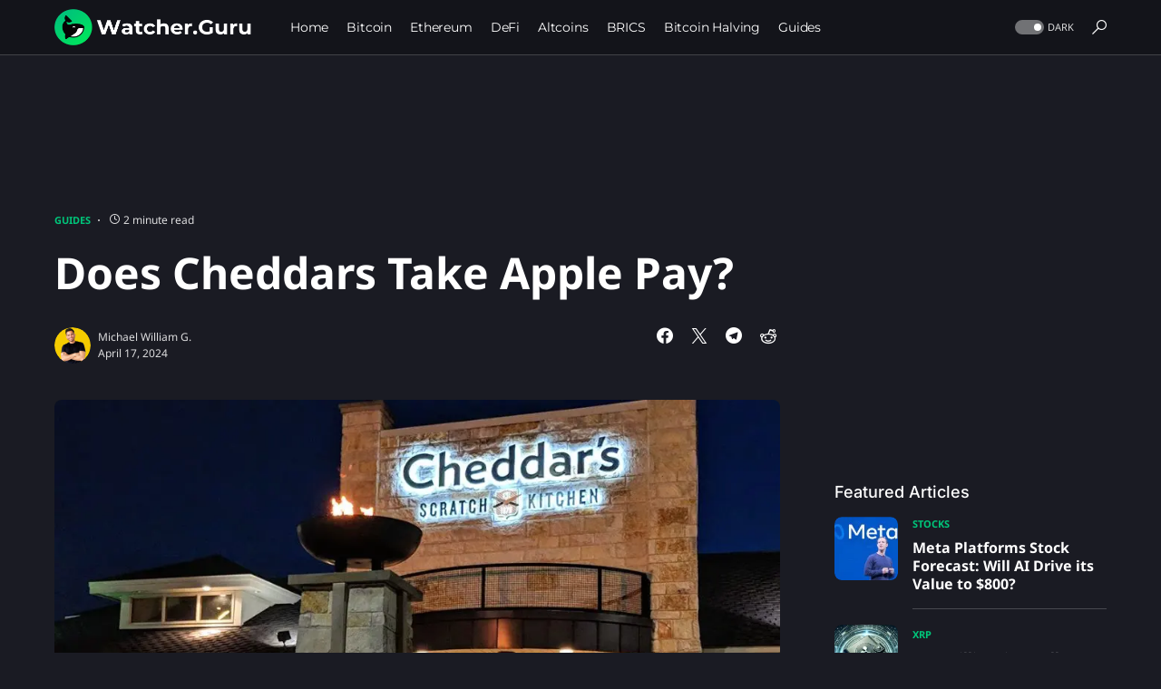

--- FILE ---
content_type: text/html; charset=UTF-8
request_url: https://watcher.guru/news/does-cheddars-take-apple-pay
body_size: 26098
content:
<!doctype html><html lang="en-US"><head><meta charset="UTF-8"><meta name="viewport" content="width=device-width,initial-scale=1"><link rel="profile" href="https://gmpg.org/xfn/11"><script data-cfasync="false" data-no-defer="1" data-no-minify="1" data-no-optimize="1">var ewww_webp_supported=!1;function check_webp_feature(e,t){var n;t=0[0]!==t?t:function(){},ewww_webp_supported?t(ewww_webp_supported):((n=new Image).onload=function(){ewww_webp_supported=0<n.width&&0<n.height,t&&t(ewww_webp_supported)},n.onerror=function(){t&&t(!1)},n.src="data:image/webp;base64,"+{alpha:"UklGRkoAAABXRUJQVlA4WAoAAAAQAAAAAAAAAAAAQUxQSAwAAAARBxAR/Q9ERP8DAABWUDggGAAAABQBAJ0BKgEAAQAAAP4AAA3AAP7mtQAAAA=="}[e])}check_webp_feature("alpha")</script><script data-cfasync="false" data-no-defer="1" data-no-minify="1" data-no-optimize="1">var Arrive=function(e,t){"use strict";if(e.MutationObserver&&"undefined"!=typeof HTMLElement){var r,l,u=0,n=(l=HTMLElement.prototype.matches||HTMLElement.prototype.webkitMatchesSelector||HTMLElement.prototype.mozMatchesSelector||HTMLElement.prototype.msMatchesSelector,{matchesSelector:function(e,t){return e instanceof HTMLElement&&l.call(e,t)},addMethod:function(e,t,n){var s=e[t];e[t]=function(){return n.length==arguments.length?n.apply(this,arguments):"function"==typeof s?s.apply(this,arguments):0[0]}},callCallbacks:function(e,t){t&&t.options.onceOnly&&1==t.firedElems.length&&(e=[e[0]]);for(var n,s=0;n=e[s];s++)n&&n.callback&&n.callback.call(n.elem,n.elem);t&&t.options.onceOnly&&1==t.firedElems.length&&t.me.unbindEventWithSelectorAndCallback.call(t.target,t.selector,t.callback)},checkChildNodesRecursively:function(e,t,s,o){for(var i,a=0;i=e[a];a++)s(i,t,o)&&o.push({callback:t.callback,elem:i}),0<i.childNodes.length&&n.checkChildNodesRecursively(i.childNodes,t,s,o)},mergeArrays:function(e,t){var n,s={};for(n in e)e.hasOwnProperty(n)&&(s[n]=e[n]);for(n in t)t.hasOwnProperty(n)&&(s[n]=t[n]);return s},toElementsArray:function(t){return t=0[0]!==t&&("number"!=typeof t.length||t===e)?[t]:t}}),h=(i.prototype.addEvent=function(e,t,n,s){return s={target:e,selector:t,options:n,callback:s,firedElems:[]},this._beforeAdding&&this._beforeAdding(s),this._eventsBucket.push(s),s},i.prototype.removeEvent=function(e){for(var t,n=this._eventsBucket.length-1;t=this._eventsBucket[n];n--)e(t)&&(this._beforeRemoving&&this._beforeRemoving(t),(t=this._eventsBucket.splice(n,1))&&t.length&&(t[0].callback=null))},i.prototype.beforeAdding=function(e){this._beforeAdding=e},i.prototype.beforeRemoving=function(e){this._beforeRemoving=e},i),d=function(s,o){var i=new h,a=this,r={fireOnAttributesModification:!1};return i.beforeAdding(function(t){n=t.target,n!==e.document&&n!==e||(n=document.getElementsByTagName("html")[0]);var n,i=new MutationObserver(function(e){o.call(this,e,t)}),r=s(t.options);i.observe(n,r),t.observer=i,t.me=a}),i.beforeRemoving(function(e){e.observer.disconnect()}),this.bindEvent=function(e,t,s){t=n.mergeArrays(r,t);for(var a=n.toElementsArray(this),o=0;o<a.length;o++)i.addEvent(a[o],e,t,s)},this.unbindEvent=function(){var e=n.toElementsArray(this);i.removeEvent(function(n){for(var s=0;s<e.length;s++)if(this===t||n.target===e[s])return!0;return!1})},this.unbindEventWithSelectorOrCallback=function(e){var s=n.toElementsArray(this),o=e,a="function"==typeof e?function(e){for(var n=0;n<s.length;n++)if((this===t||e.target===s[n])&&e.callback===o)return!0;return!1}:function(n){for(var o=0;o<s.length;o++)if((this===t||n.target===s[o])&&n.selector===e)return!0;return!1};i.removeEvent(a)},this.unbindEventWithSelectorAndCallback=function(e,s){var o=n.toElementsArray(this);i.removeEvent(function(n){for(var i=0;i<o.length;i++)if((this===t||n.target===o[i])&&n.selector===e&&n.callback===s)return!0;return!1})},this},s=new function(){var i,e={fireOnAttributesModification:!1,onceOnly:!1,existing:!1};function o(e,s){return!!n.matchesSelector(e,s.selector)&&!(e._id===t&&(e._id=u++),-1!=s.firedElems.indexOf(e._id))&&(s.firedElems.push(e._id),!0)}return i=(s=new d(function(e){var t={attributes:!1,childList:!0,subtree:!0};return e.fireOnAttributesModification&&(t.attributes=!0),t},function(e,t){e.forEach(function(e){var s=e.addedNodes,a=e.target,i=[];null!==s&&0<s.length?n.checkChildNodesRecursively(s,t,o,i):"attributes"===e.type&&o(a,t)&&i.push({callback:t.callback,elem:a}),n.callCallbacks(i,t)})})).bindEvent,s.bindEvent=function(t,s,o){if(s=0[0]===o?(o=s,e):n.mergeArrays(e,s),c=n.toElementsArray(this),s.existing){for(var r,c,d,a=[],l=0;l<c.length;l++)for(d=c[l].querySelectorAll(t),r=0;r<d.length;r++)a.push({callback:o,elem:d[r]});if(s.onceOnly&&a.length)return o.call(a[0].elem,a[0].elem);setTimeout(n.callCallbacks,1,a)}i.call(this,t,s,o)},s},o=new function(){var t,e={};function s(e,t){return n.matchesSelector(e,t.selector)}return t=(o=new d(function(){return{childList:!0,subtree:!0}},function(e,t){e.forEach(function(e){var o=e.removedNodes,e=[];null!==o&&0<o.length&&n.checkChildNodesRecursively(o,t,s,e),n.callCallbacks(e,t)})})).bindEvent,o.bindEvent=function(s,o,i){o=0[0]===i?(i=o,e):n.mergeArrays(e,o),t.call(this,s,o,i)},o};return a(HTMLElement.prototype),a(NodeList.prototype),a(HTMLCollection.prototype),a(HTMLDocument.prototype),a(Window.prototype),r={},c(s,r,"unbindAllArrive"),c(o,r,"unbindAllLeave"),r}function i(){this._eventsBucket=[],this._beforeAdding=null,this._beforeRemoving=null}function c(e,t,s){n.addMethod(t,s,e.unbindEvent),n.addMethod(t,s,e.unbindEventWithSelectorOrCallback),n.addMethod(t,s,e.unbindEventWithSelectorAndCallback)}function a(e){e.arrive=s.bindEvent,c(s,e,"unbindArrive"),e.leave=o.bindEvent,c(o,e,"unbindLeave")}}(window,0[0]),ewww_webp_supported=!1;function check_webp_feature(e,t){var n;ewww_webp_supported?t(ewww_webp_supported):((n=new Image).onload=function(){ewww_webp_supported=0<n.width&&0<n.height,t(ewww_webp_supported)},n.onerror=function(){t(!1)},n.src="data:image/webp;base64,"+{alpha:"UklGRkoAAABXRUJQVlA4WAoAAAAQAAAAAAAAAAAAQUxQSAwAAAARBxAR/Q9ERP8DAABWUDggGAAAABQBAJ0BKgEAAQAAAP4AAA3AAP7mtQAAAA==",animation:"UklGRlIAAABXRUJQVlA4WAoAAAASAAAAAAAAAAAAQU5JTQYAAAD/////AABBTk1GJgAAAAAAAAAAAAAAAAAAAGQAAABWUDhMDQAAAC8AAAAQBxAREYiI/gcA"}[e])}function ewwwLoadImages(e){if(e){for(var i=document.querySelectorAll(".batch-image img, .image-wrapper a, .ngg-pro-masonry-item a, .ngg-galleria-offscreen-seo-wrapper a"),t=0,o=i.length;t<o;t++)ewwwAttr(i[t],"data-src",i[t].getAttribute("data-webp")),ewwwAttr(i[t],"data-thumbnail",i[t].getAttribute("data-webp-thumbnail"));for(var r=document.querySelectorAll("div.woocommerce-product-gallery__image"),t=0,o=r.length;t<o;t++)ewwwAttr(r[t],"data-thumb",r[t].getAttribute("data-webp-thumb"))}for(var a=document.querySelectorAll("video"),t=0,o=a.length;t<o;t++)ewwwAttr(a[t],"poster",e?a[t].getAttribute("data-poster-webp"):a[t].getAttribute("data-poster-image"));for(var c,s=document.querySelectorAll("img.ewww_webp_lazy_load"),t=0,o=s.length;t<o;t++)e&&(ewwwAttr(s[t],"data-lazy-srcset",s[t].getAttribute("data-lazy-srcset-webp")),ewwwAttr(s[t],"data-srcset",s[t].getAttribute("data-srcset-webp")),ewwwAttr(s[t],"data-lazy-src",s[t].getAttribute("data-lazy-src-webp")),ewwwAttr(s[t],"data-src",s[t].getAttribute("data-src-webp")),ewwwAttr(s[t],"data-orig-file",s[t].getAttribute("data-webp-orig-file")),ewwwAttr(s[t],"data-medium-file",s[t].getAttribute("data-webp-medium-file")),ewwwAttr(s[t],"data-large-file",s[t].getAttribute("data-webp-large-file")),null!=(c=s[t].getAttribute("srcset"))&&!1!==c&&c.includes("R0lGOD")&&ewwwAttr(s[t],"src",s[t].getAttribute("data-lazy-src-webp"))),s[t].className=s[t].className.replace(/\bewww_webp_lazy_load\b/,"");for(var n=document.querySelectorAll(".ewww_webp"),t=0,o=n.length;t<o;t++)e?(ewwwAttr(n[t],"srcset",n[t].getAttribute("data-srcset-webp")),ewwwAttr(n[t],"src",n[t].getAttribute("data-src-webp")),ewwwAttr(n[t],"data-orig-file",n[t].getAttribute("data-webp-orig-file")),ewwwAttr(n[t],"data-medium-file",n[t].getAttribute("data-webp-medium-file")),ewwwAttr(n[t],"data-large-file",n[t].getAttribute("data-webp-large-file")),ewwwAttr(n[t],"data-large_image",n[t].getAttribute("data-webp-large_image")),ewwwAttr(n[t],"data-src",n[t].getAttribute("data-webp-src"))):(ewwwAttr(n[t],"srcset",n[t].getAttribute("data-srcset-img")),ewwwAttr(n[t],"src",n[t].getAttribute("data-src-img"))),n[t].className=n[t].className.replace(/\bewww_webp\b/,"ewww_webp_loaded");window.jQuery&&jQuery.fn.isotope&&jQuery.fn.imagesLoaded&&(jQuery(".fusion-posts-container-infinite").imagesLoaded(function(){jQuery(".fusion-posts-container-infinite").hasClass("isotope")&&jQuery(".fusion-posts-container-infinite").isotope()}),jQuery(".fusion-portfolio:not(.fusion-recent-works) .fusion-portfolio-wrapper").imagesLoaded(function(){jQuery(".fusion-portfolio:not(.fusion-recent-works) .fusion-portfolio-wrapper").isotope()}))}function ewwwWebPInit(e){ewwwLoadImages(e),ewwwNggLoadGalleries(e),document.arrive(".ewww_webp",function(){ewwwLoadImages(e)}),document.arrive(".ewww_webp_lazy_load",function(){ewwwLoadImages(e)}),document.arrive("videos",function(){ewwwLoadImages(e)}),"loading"==document.readyState?document.addEventListener("DOMContentLoaded",ewwwJSONParserInit):("undefined"!=typeof galleries&&ewwwNggParseGalleries(e),ewwwWooParseVariations(e))}function ewwwAttr(e,t,n){n!=null&&!1!==n&&e.setAttribute(t,n)}function ewwwJSONParserInit(){"undefined"!=typeof galleries&&check_webp_feature("alpha",ewwwNggParseGalleries),check_webp_feature("alpha",ewwwWooParseVariations)}function ewwwWooParseVariations(e){if(e)for(var t,n,s,i=document.querySelectorAll("form.variations_form"),o=0,a=i.length;o<a;o++){t=i[o].getAttribute("data-product_variations"),s=!1;try{for(n in t=JSON.parse(t))0[0]!==t[n]&&0[0]!==t[n].image&&(0[0]!==t[n].image.src_webp&&(t[n].image.src=t[n].image.src_webp,s=!0),0[0]!==t[n].image.srcset_webp&&(t[n].image.srcset=t[n].image.srcset_webp,s=!0),0[0]!==t[n].image.full_src_webp&&(t[n].image.full_src=t[n].image.full_src_webp,s=!0),0[0]!==t[n].image.gallery_thumbnail_src_webp&&(t[n].image.gallery_thumbnail_src=t[n].image.gallery_thumbnail_src_webp,s=!0),0[0]!==t[n].image.thumb_src_webp&&(t[n].image.thumb_src=t[n].image.thumb_src_webp,s=!0));s&&ewwwAttr(i[o],"data-product_variations",JSON.stringify(t))}catch(e){}}}function ewwwNggParseGalleries(e){if(e)for(t in galleries){var t,n=galleries[t];galleries[t].images_list=ewwwNggParseImageList(n.images_list)}}function ewwwNggLoadGalleries(e){e&&document.addEventListener("ngg.galleria.themeadded",function(){window.ngg_galleria._create_backup=window.ngg_galleria.create,window.ngg_galleria.create=function(e,t){var n=$(e).data("id");return galleries["gallery_"+n].images_list=ewwwNggParseImageList(galleries["gallery_"+n].images_list),window.ngg_galleria._create_backup(e,t)}})}function ewwwNggParseImageList(e){for(n in e){var n,s,o,t=e[n];if(0[0]!==t["image-webp"]&&(e[n].image=t["image-webp"],delete e[n]["image-webp"]),0[0]!==t["thumb-webp"]&&(e[n].thumb=t["thumb-webp"],delete e[n]["thumb-webp"]),0[0]!==t.full_image_webp&&(e[n].full_image=t.full_image_webp,delete e[n].full_image_webp),0[0]!==t.srcsets)for(s in t.srcsets)nggSrcset=t.srcsets[s],0[0]!==t.srcsets[s+"-webp"]&&(e[n].srcsets[s]=t.srcsets[s+"-webp"],delete e[n].srcsets[s+"-webp"]);if(0[0]!==t.full_srcsets)for(o in t.full_srcsets)nggFSrcset=t.full_srcsets[o],0[0]!==t.full_srcsets[o+"-webp"]&&(e[n].full_srcsets[o]=t.full_srcsets[o+"-webp"],delete e[n].full_srcsets[o+"-webp"])}return e}check_webp_feature("alpha",ewwwWebPInit)</script><meta name='robots' content='index, follow, max-image-preview:large, max-snippet:-1, max-video-preview:-1'><title>Does Cheddars Take Apple Pay?</title><meta name="description" content="Curious if Cheddar's Scratch Kitchen accepts Apple Pay? Find out in this guide and never worry about cash or cards when dining at this"><link rel="canonical" href="https://watcher.guru/news/does-cheddars-take-apple-pay"><meta property="og:locale" content="en_US"><meta property="og:type" content="article"><meta property="og:title" content="Does Cheddars Take Apple Pay?"><meta property="og:description" content="Curious if Cheddar's Scratch Kitchen accepts Apple Pay? Find out in this guide and never worry about cash or cards when dining at this"><meta property="og:url" content="https://watcher.guru/news/does-cheddars-take-apple-pay"><meta property="og:site_name" content="Watcher Guru"><meta property="article:publisher" content="https://www.facebook.com/WatcherGuru/"><meta property="article:published_time" content="2024-04-17T22:00:00+00:00"><meta property="og:image" content="https://watcher.guru/news/wp-content/uploads/2024/04/Screen-Shot-2024-04-13-at-9.15.26-PM.jpg"><meta property="og:image:width" content="978"><meta property="og:image:height" content="676"><meta property="og:image:type" content="image/jpeg"><meta name="author" content="Michael William G."><meta name="twitter:card" content="summary_large_image"><meta name="twitter:creator" content="@WatcherGuru"><meta name="twitter:site" content="@WatcherGuru"><meta name="twitter:label1" content="Written by"><meta name="twitter:data1" content="Michael William G."><meta name="twitter:label2" content="Est. reading time"><meta name="twitter:data2" content="3 minutes"><script type="application/ld+json" class="yoast-schema-graph">{"@context":"https://schema.org","@graph":[{"@type":"NewsArticle","@id":"https://watcher.guru/news/does-cheddars-take-apple-pay#article","isPartOf":{"@id":"https://watcher.guru/news/does-cheddars-take-apple-pay"},"author":{"name":"Michael William G.","@id":"https://watcher.guru/news/#/schema/person/bb25279f0251a6a315c3d93ee49f303f"},"headline":"Does Cheddars Take Apple Pay?","datePublished":"2024-04-17T22:00:00+00:00","mainEntityOfPage":{"@id":"https://watcher.guru/news/does-cheddars-take-apple-pay"},"wordCount":386,"publisher":{"@id":"https://watcher.guru/news/#organization"},"image":{"@id":"https://watcher.guru/news/does-cheddars-take-apple-pay#primaryimage"},"thumbnailUrl":"https://watcher.guru/news/wp-content/uploads/2024/04/Screen-Shot-2024-04-13-at-9.15.26-PM.jpg","keywords":["Apple Pay","guides"],"articleSection":["Guides"],"inLanguage":"en-US"},{"@type":"WebPage","@id":"https://watcher.guru/news/does-cheddars-take-apple-pay","url":"https://watcher.guru/news/does-cheddars-take-apple-pay","name":"Does Cheddars Take Apple Pay?","isPartOf":{"@id":"https://watcher.guru/news/#website"},"primaryImageOfPage":{"@id":"https://watcher.guru/news/does-cheddars-take-apple-pay#primaryimage"},"image":{"@id":"https://watcher.guru/news/does-cheddars-take-apple-pay#primaryimage"},"thumbnailUrl":"https://watcher.guru/news/wp-content/uploads/2024/04/Screen-Shot-2024-04-13-at-9.15.26-PM.jpg","datePublished":"2024-04-17T22:00:00+00:00","description":"Curious if Cheddar's Scratch Kitchen accepts Apple Pay? Find out in this guide and never worry about cash or cards when dining at this","breadcrumb":{"@id":"https://watcher.guru/news/does-cheddars-take-apple-pay#breadcrumb"},"inLanguage":"en-US","potentialAction":[{"@type":"ReadAction","target":["https://watcher.guru/news/does-cheddars-take-apple-pay"]}]},{"@type":"ImageObject","inLanguage":"en-US","@id":"https://watcher.guru/news/does-cheddars-take-apple-pay#primaryimage","url":"https://watcher.guru/news/wp-content/uploads/2024/04/Screen-Shot-2024-04-13-at-9.15.26-PM.jpg","contentUrl":"https://watcher.guru/news/wp-content/uploads/2024/04/Screen-Shot-2024-04-13-at-9.15.26-PM.jpg","width":978,"height":676,"caption":"Does Cheddars Take Apple Pay?"},{"@type":"BreadcrumbList","@id":"https://watcher.guru/news/does-cheddars-take-apple-pay#breadcrumb","itemListElement":[{"@type":"ListItem","position":1,"name":"Home","item":"https://watcher.guru/news/"},{"@type":"ListItem","position":2,"name":"Does Cheddars Take Apple Pay?"}]},{"@type":"WebSite","@id":"https://watcher.guru/news/#website","url":"https://watcher.guru/news/","name":"Watcher Guru","description":"Watcher Guru News","publisher":{"@id":"https://watcher.guru/news/#organization"},"potentialAction":[{"@type":"SearchAction","target":{"@type":"EntryPoint","urlTemplate":"https://watcher.guru/news/?s={search_term_string}"},"query-input":{"@type":"PropertyValueSpecification","valueRequired":true,"valueName":"search_term_string"}}],"inLanguage":"en-US"},{"@type":"Organization","@id":"https://watcher.guru/news/#organization","name":"Watcher Guru","url":"https://watcher.guru/news/","logo":{"@type":"ImageObject","inLanguage":"en-US","@id":"https://watcher.guru/news/#/schema/logo/image/","url":"https://watcher.guru/news/wp-content/uploads/2022/07/logo_1024x1024.png","contentUrl":"https://watcher.guru/news/wp-content/uploads/2022/07/logo_1024x1024.png","width":1022,"height":1024,"caption":"Watcher Guru"},"image":{"@id":"https://watcher.guru/news/#/schema/logo/image/"},"sameAs":["https://www.facebook.com/WatcherGuru/","https://x.com/WatcherGuru","https://mastodon.social/@watcherguru","https://www.instagram.com/watcher.guru/","https://www.youtube.com/c/WatcherGuru","https://www.tiktok.com/@watcherguru","https://t.me/watcherguru","https://discord.com/invite/watcherguru","https://t.me/watcherguruchat","https://www.linkedin.com/company/watcherguru"],"email":"contact@watcher.guru","legalName":"Watcher Guru Inc."},{"@type":"Person","@id":"https://watcher.guru/news/#/schema/person/bb25279f0251a6a315c3d93ee49f303f","name":"Michael William G.","image":{"@type":"ImageObject","inLanguage":"en-US","@id":"https://watcher.guru/news/#/schema/person/image/","url":"https://secure.gravatar.com/avatar/c36fab9ed847b3097c137df1ad145e7e686d9c657dfe6f3f76fe77d18863beda?s=96&d=mm&r=g","contentUrl":"https://secure.gravatar.com/avatar/c36fab9ed847b3097c137df1ad145e7e686d9c657dfe6f3f76fe77d18863beda?s=96&d=mm&r=g","caption":"Michael William G."},"url":"https://watcher.guru/news/author/michaelgarcia"}]}</script><link rel='dns-prefetch' href='//www.googletagmanager.com'><link rel="alternate" type="application/rss+xml" title="Watcher Guru &#187; Feed" href="https://watcher.guru/news/feed"><link rel="alternate" title="oEmbed (JSON)" type="application/json+oembed" href="https://watcher.guru/news/wp-json/oembed/1.0/embed?url=https%3A%2F%2Fwatcher.guru%2Fnews%2Fdoes-cheddars-take-apple-pay"><link rel="alternate" title="oEmbed (XML)" type="text/xml+oembed" href="https://watcher.guru/news/wp-json/oembed/1.0/embed?url=https%3A%2F%2Fwatcher.guru%2Fnews%2Fdoes-cheddars-take-apple-pay&#038;format=xml"><link rel="preload" href="https://watcher.guru/news/wp-content/plugins/canvas/assets/fonts/canvas-icons.woff" as="font" type="font/woff" crossorigin><style id='wp-img-auto-sizes-contain-inline-css'>img:is([sizes=auto i],[sizes^="auto," i]){contain-intrinsic-size:3e3px 1500px}</style><link rel='stylesheet' id='canvas-css' href='https://watcher.guru/news/wp-content/plugins/canvas/assets/css/canvas.css?ver=2.5.1' media='all'><link rel='alternate stylesheet' id='powerkit-icons-css' href='https://watcher.guru/news/wp-content/plugins/powerkit/assets/fonts/powerkit-icons.woff?ver=3.0.4' as='font' type='font/wof' crossorigin><link rel='stylesheet' id='powerkit-css' href='https://watcher.guru/news/wp-content/plugins/powerkit/assets/css/powerkit.css?ver=3.0.4' media='all'><style id='wp-block-library-inline-css'>:root{--wp-block-synced-color:#7a00df;--wp-block-synced-color--rgb:122,0,223;--wp-bound-block-color:var(--wp-block-synced-color);--wp-editor-canvas-background:#ddd;--wp-admin-theme-color:#007cba;--wp-admin-theme-color--rgb:0,124,186;--wp-admin-theme-color-darker-10:#006ba1;--wp-admin-theme-color-darker-10--rgb:0,107,160.5;--wp-admin-theme-color-darker-20:#005a87;--wp-admin-theme-color-darker-20--rgb:0,90,135;--wp-admin-border-width-focus:2px}@media(min-resolution:192dpi){:root{--wp-admin-border-width-focus:1.5px}}.wp-element-button{cursor:pointer}:root .has-very-light-gray-background-color{background-color:#eee}:root .has-very-dark-gray-background-color{background-color:#313131}:root .has-very-light-gray-color{color:#eee}:root .has-very-dark-gray-color{color:#313131}:root .has-vivid-green-cyan-to-vivid-cyan-blue-gradient-background{background:linear-gradient(135deg,#00d084,#0693e3)}:root .has-purple-crush-gradient-background{background:linear-gradient(135deg,#34e2e4,#4721fb 50%,#ab1dfe)}:root .has-hazy-dawn-gradient-background{background:linear-gradient(135deg,#faaca8,#dad0ec)}:root .has-subdued-olive-gradient-background{background:linear-gradient(135deg,#fafae1,#67a671)}:root .has-atomic-cream-gradient-background{background:linear-gradient(135deg,#fdd79a,#004a59)}:root .has-nightshade-gradient-background{background:linear-gradient(135deg,#330968,#31cdcf)}:root .has-midnight-gradient-background{background:linear-gradient(135deg,#020381,#2874fc)}:root{--wp--preset--font-size--normal:16px;--wp--preset--font-size--huge:42px}.has-regular-font-size{font-size:1em}.has-larger-font-size{font-size:2.625em}.has-normal-font-size{font-size:var(--wp--preset--font-size--normal)}.has-huge-font-size{font-size:var(--wp--preset--font-size--huge)}.has-text-align-center{text-align:center}.has-text-align-left{text-align:left}.has-text-align-right{text-align:right}.has-fit-text{white-space:nowrap!important}#end-resizable-editor-section{display:none}.aligncenter{clear:both}.items-justified-left{justify-content:flex-start}.items-justified-center{justify-content:center}.items-justified-right{justify-content:flex-end}.items-justified-space-between{justify-content:space-between}.screen-reader-text{border:0;clip-path:inset(50%);height:1px;margin:-1px;overflow:hidden;padding:0;position:absolute;width:1px;word-wrap:normal!important}.screen-reader-text:focus{background-color:#ddd;clip-path:none;color:#444;display:block;font-size:1em;height:auto;left:5px;line-height:normal;padding:15px 23px 14px;text-decoration:none;top:5px;width:auto;z-index:100000}html :where(.has-border-color){border-style:solid}html :where([style*=border-top-color]){border-top-style:solid}html :where([style*=border-right-color]){border-right-style:solid}html :where([style*=border-bottom-color]){border-bottom-style:solid}html :where([style*=border-left-color]){border-left-style:solid}html :where([style*=border-width]){border-style:solid}html :where([style*=border-top-width]){border-top-style:solid}html :where([style*=border-right-width]){border-right-style:solid}html :where([style*=border-bottom-width]){border-bottom-style:solid}html :where([style*=border-left-width]){border-left-style:solid}html :where(img[class*=wp-image-]){height:auto;max-width:100%}:where(figure){margin:0 0 1em}html :where(.is-position-sticky){--wp-admin--admin-bar--position-offset:var(--wp-admin--admin-bar--height,0px)}@media screen and (max-width:600px){html :where(.is-position-sticky){--wp-admin--admin-bar--position-offset:0px}}</style><style id='wp-block-heading-inline-css'>h1:where(.wp-block-heading).has-background,h2:where(.wp-block-heading).has-background,h3:where(.wp-block-heading).has-background,h4:where(.wp-block-heading).has-background,h5:where(.wp-block-heading).has-background,h6:where(.wp-block-heading).has-background{padding:1.25em 2.375em}h1.has-text-align-left[style*=writing-mode]:where([style*=vertical-lr]),h1.has-text-align-right[style*=writing-mode]:where([style*=vertical-rl]),h2.has-text-align-left[style*=writing-mode]:where([style*=vertical-lr]),h2.has-text-align-right[style*=writing-mode]:where([style*=vertical-rl]),h3.has-text-align-left[style*=writing-mode]:where([style*=vertical-lr]),h3.has-text-align-right[style*=writing-mode]:where([style*=vertical-rl]),h4.has-text-align-left[style*=writing-mode]:where([style*=vertical-lr]),h4.has-text-align-right[style*=writing-mode]:where([style*=vertical-rl]),h5.has-text-align-left[style*=writing-mode]:where([style*=vertical-lr]),h5.has-text-align-right[style*=writing-mode]:where([style*=vertical-rl]),h6.has-text-align-left[style*=writing-mode]:where([style*=vertical-lr]),h6.has-text-align-right[style*=writing-mode]:where([style*=vertical-rl]){rotate:180deg}</style><style id='wp-block-image-inline-css'>.wp-block-image>a,.wp-block-image>figure>a{display:inline-block}.wp-block-image img{box-sizing:border-box;height:auto;max-width:100%;vertical-align:bottom}@media not (prefers-reduced-motion){.wp-block-image img.hide{visibility:hidden}.wp-block-image img.show{animation:show-content-image .4s}}.wp-block-image[style*=border-radius] img,.wp-block-image[style*=border-radius]>a{border-radius:inherit}.wp-block-image.has-custom-border img{box-sizing:border-box}.wp-block-image.aligncenter{text-align:center}.wp-block-image.alignfull>a,.wp-block-image.alignwide>a{width:100%}.wp-block-image.alignfull img,.wp-block-image.alignwide img{height:auto;width:100%}.wp-block-image .aligncenter,.wp-block-image .alignleft,.wp-block-image .alignright,.wp-block-image.aligncenter,.wp-block-image.alignleft,.wp-block-image.alignright{display:table}.wp-block-image .aligncenter>figcaption,.wp-block-image .alignleft>figcaption,.wp-block-image .alignright>figcaption,.wp-block-image.aligncenter>figcaption,.wp-block-image.alignleft>figcaption,.wp-block-image.alignright>figcaption{caption-side:bottom;display:table-caption}.wp-block-image .alignleft{float:left;margin:.5em 1em .5em 0}.wp-block-image .alignright{float:right;margin:.5em 0 .5em 1em}.wp-block-image .aligncenter{margin-left:auto;margin-right:auto}.wp-block-image :where(figcaption){margin-bottom:1em;margin-top:.5em}.wp-block-image.is-style-circle-mask img{border-radius:9999px}@supports((-webkit-mask-image:none) or (mask-image:none)) or (-webkit-mask-image:none){.wp-block-image.is-style-circle-mask img{border-radius:0;-webkit-mask-image:url('data:image/svg+xml;utf8,<svg viewBox="0 0 100 100" xmlns="http://www.w3.org/2000/svg"><circle cx="50" cy="50" r="50"/></svg>');mask-image:url('data:image/svg+xml;utf8,<svg viewBox="0 0 100 100" xmlns="http://www.w3.org/2000/svg"><circle cx="50" cy="50" r="50"/></svg>');mask-mode:alpha;-webkit-mask-position:center;mask-position:center;-webkit-mask-repeat:no-repeat;mask-repeat:no-repeat;-webkit-mask-size:contain;mask-size:contain}}:root :where(.wp-block-image.is-style-rounded img,.wp-block-image .is-style-rounded img){border-radius:9999px}.wp-block-image figure{margin:0}.wp-lightbox-container{display:flex;flex-direction:column;position:relative}.wp-lightbox-container img{cursor:zoom-in}.wp-lightbox-container img:hover+button{opacity:1}.wp-lightbox-container button{align-items:center;backdrop-filter:blur(16px)saturate(180%);background-color:#5a5a5a40;border:none;border-radius:4px;cursor:zoom-in;display:flex;height:20px;justify-content:center;opacity:0;padding:0;position:absolute;right:16px;text-align:center;top:16px;width:20px;z-index:100}@media not (prefers-reduced-motion){.wp-lightbox-container button{transition:opacity .2s ease}}.wp-lightbox-container button:focus-visible{outline:3px auto #5a5a5a40;outline:3px auto -webkit-focus-ring-color;outline-offset:3px}.wp-lightbox-container button:hover{cursor:pointer;opacity:1}.wp-lightbox-container button:focus{opacity:1}.wp-lightbox-container button:focus,.wp-lightbox-container button:hover,.wp-lightbox-container button:not(:hover):not(:active):not(.has-background){background-color:#5a5a5a40;border:none}.wp-lightbox-overlay{box-sizing:border-box;cursor:zoom-out;height:100vh;left:0;overflow:hidden;position:fixed;top:0;visibility:hidden;width:100%;z-index:100000}.wp-lightbox-overlay .close-button{align-items:center;cursor:pointer;display:flex;justify-content:center;min-height:40px;min-width:40px;padding:0;position:absolute;right:calc(env(safe-area-inset-right) + 16px);top:calc(env(safe-area-inset-top) + 16px);z-index:5000000}.wp-lightbox-overlay .close-button:focus,.wp-lightbox-overlay .close-button:hover,.wp-lightbox-overlay .close-button:not(:hover):not(:active):not(.has-background){background:0 0;border:none}.wp-lightbox-overlay .lightbox-image-container{height:var(--wp--lightbox-container-height);left:50%;overflow:hidden;position:absolute;top:50%;transform:translate(-50%,-50%);transform-origin:top left;width:var(--wp--lightbox-container-width);z-index:9999999999}.wp-lightbox-overlay .wp-block-image{align-items:center;box-sizing:border-box;display:flex;height:100%;justify-content:center;margin:0;position:relative;transform-origin:0 0;width:100%;z-index:3000000}.wp-lightbox-overlay .wp-block-image img{height:var(--wp--lightbox-image-height);min-height:var(--wp--lightbox-image-height);min-width:var(--wp--lightbox-image-width);width:var(--wp--lightbox-image-width)}.wp-lightbox-overlay .wp-block-image figcaption{display:none}.wp-lightbox-overlay button{background:0 0;border:none}.wp-lightbox-overlay .scrim{background-color:#fff;height:100%;opacity:.9;position:absolute;width:100%;z-index:2000000}.wp-lightbox-overlay.active{visibility:visible}@media not (prefers-reduced-motion){.wp-lightbox-overlay.active{animation:turn-on-visibility .25s both}.wp-lightbox-overlay.active img{animation:turn-on-visibility .35s both}.wp-lightbox-overlay.show-closing-animation:not(.active){animation:turn-off-visibility .35s both}.wp-lightbox-overlay.show-closing-animation:not(.active) img{animation:turn-off-visibility .25s both}.wp-lightbox-overlay.zoom.active{animation:none;opacity:1;visibility:visible}.wp-lightbox-overlay.zoom.active .lightbox-image-container{animation:lightbox-zoom-in .4s}.wp-lightbox-overlay.zoom.active .lightbox-image-container img{animation:none}.wp-lightbox-overlay.zoom.active .scrim{animation:turn-on-visibility .4s forwards}.wp-lightbox-overlay.zoom.show-closing-animation:not(.active){animation:none}.wp-lightbox-overlay.zoom.show-closing-animation:not(.active) .lightbox-image-container{animation:lightbox-zoom-out .4s}.wp-lightbox-overlay.zoom.show-closing-animation:not(.active) .lightbox-image-container img{animation:none}.wp-lightbox-overlay.zoom.show-closing-animation:not(.active) .scrim{animation:turn-off-visibility .4s forwards}}@keyframes show-content-image{0%{visibility:hidden}99%{visibility:hidden}to{visibility:visible}}@keyframes turn-on-visibility{0%{opacity:0}to{opacity:1}}@keyframes turn-off-visibility{0%{opacity:1;visibility:visible}99%{opacity:0;visibility:visible}to{opacity:0;visibility:hidden}}@keyframes lightbox-zoom-in{0%{transform:translate(calc((-100vw + var(--wp--lightbox-scrollbar-width))/2 + var(--wp--lightbox-initial-left-position)),calc(-50vh + var(--wp--lightbox-initial-top-position)))scale(var(--wp--lightbox-scale))}to{transform:translate(-50%,-50%)scale(1)}}@keyframes lightbox-zoom-out{0%{transform:translate(-50%,-50%)scale(1);visibility:visible}99%{visibility:visible}to{transform:translate(calc((-100vw + var(--wp--lightbox-scrollbar-width))/2 + var(--wp--lightbox-initial-left-position)),calc(-50vh + var(--wp--lightbox-initial-top-position)))scale(var(--wp--lightbox-scale));visibility:hidden}}</style><style id='wp-block-group-inline-css'>.wp-block-group{box-sizing:border-box}:where(.wp-block-group.wp-block-group-is-layout-constrained){position:relative}</style><style id='wp-block-paragraph-inline-css'>.is-small-text{font-size:.875em}.is-regular-text{font-size:1em}.is-large-text{font-size:2.25em}.is-larger-text{font-size:3em}.has-drop-cap:not(:focus):first-letter{float:left;font-size:8.4em;font-style:normal;font-weight:100;line-height:.68;margin:.05em .1em 0 0;text-transform:uppercase}body.rtl .has-drop-cap:not(:focus):first-letter{float:none;margin-left:.1em}p.has-drop-cap.has-background{overflow:hidden}:root :where(p.has-background){padding:1.25em 2.375em}:where(p.has-text-color:not(.has-link-color)) a{color:inherit}p.has-text-align-left[style*="writing-mode:vertical-lr"],p.has-text-align-right[style*="writing-mode:vertical-rl"]{rotate:180deg}</style><link rel='stylesheet' id='canvas-block-section-heading-style-css' href='https://watcher.guru/news/wp-content/plugins/canvas/components/basic-elements/block-section-heading/block.css?ver=1750157168' media='all'><style id='global-styles-inline-css'>:root{--wp--preset--aspect-ratio--square:1;--wp--preset--aspect-ratio--4-3:4/3;--wp--preset--aspect-ratio--3-4:3/4;--wp--preset--aspect-ratio--3-2:3/2;--wp--preset--aspect-ratio--2-3:2/3;--wp--preset--aspect-ratio--16-9:16/9;--wp--preset--aspect-ratio--9-16:9/16;--wp--preset--color--black:#000000;--wp--preset--color--cyan-bluish-gray:#abb8c3;--wp--preset--color--white:#FFFFFF;--wp--preset--color--pale-pink:#f78da7;--wp--preset--color--vivid-red:#cf2e2e;--wp--preset--color--luminous-vivid-orange:#ff6900;--wp--preset--color--luminous-vivid-amber:#fcb900;--wp--preset--color--light-green-cyan:#7bdcb5;--wp--preset--color--vivid-green-cyan:#00d084;--wp--preset--color--pale-cyan-blue:#8ed1fc;--wp--preset--color--vivid-cyan-blue:#0693e3;--wp--preset--color--vivid-purple:#9b51e0;--wp--preset--color--blue:#59BACC;--wp--preset--color--green:#58AD69;--wp--preset--color--orange:#FFBC49;--wp--preset--color--red:#e32c26;--wp--preset--color--gray-50:#f8f9fa;--wp--preset--color--gray-100:#f8f9fb;--wp--preset--color--gray-200:#e9ecef;--wp--preset--color--secondary:#818181;--wp--preset--gradient--vivid-cyan-blue-to-vivid-purple:linear-gradient(135deg,rgb(6,147,227) 0%,rgb(155,81,224) 100%);--wp--preset--gradient--light-green-cyan-to-vivid-green-cyan:linear-gradient(135deg,rgb(122,220,180) 0%,rgb(0,208,130) 100%);--wp--preset--gradient--luminous-vivid-amber-to-luminous-vivid-orange:linear-gradient(135deg,rgb(252,185,0) 0%,rgb(255,105,0) 100%);--wp--preset--gradient--luminous-vivid-orange-to-vivid-red:linear-gradient(135deg,rgb(255,105,0) 0%,rgb(207,46,46) 100%);--wp--preset--gradient--very-light-gray-to-cyan-bluish-gray:linear-gradient(135deg,rgb(238,238,238) 0%,rgb(169,184,195) 100%);--wp--preset--gradient--cool-to-warm-spectrum:linear-gradient(135deg,rgb(74,234,220) 0%,rgb(151,120,209) 20%,rgb(207,42,186) 40%,rgb(238,44,130) 60%,rgb(251,105,98) 80%,rgb(254,248,76) 100%);--wp--preset--gradient--blush-light-purple:linear-gradient(135deg,rgb(255,206,236) 0%,rgb(152,150,240) 100%);--wp--preset--gradient--blush-bordeaux:linear-gradient(135deg,rgb(254,205,165) 0%,rgb(254,45,45) 50%,rgb(107,0,62) 100%);--wp--preset--gradient--luminous-dusk:linear-gradient(135deg,rgb(255,203,112) 0%,rgb(199,81,192) 50%,rgb(65,88,208) 100%);--wp--preset--gradient--pale-ocean:linear-gradient(135deg,rgb(255,245,203) 0%,rgb(182,227,212) 50%,rgb(51,167,181) 100%);--wp--preset--gradient--electric-grass:linear-gradient(135deg,rgb(202,248,128) 0%,rgb(113,206,126) 100%);--wp--preset--gradient--midnight:linear-gradient(135deg,rgb(2,3,129) 0%,rgb(40,116,252) 100%);--wp--preset--font-size--small:13px;--wp--preset--font-size--medium:20px;--wp--preset--font-size--large:36px;--wp--preset--font-size--x-large:42px;--wp--preset--spacing--20:0.44rem;--wp--preset--spacing--30:0.67rem;--wp--preset--spacing--40:1rem;--wp--preset--spacing--50:1.5rem;--wp--preset--spacing--60:2.25rem;--wp--preset--spacing--70:3.38rem;--wp--preset--spacing--80:5.06rem;--wp--preset--shadow--natural:6px 6px 9px rgba(0, 0, 0, 0.2);--wp--preset--shadow--deep:12px 12px 50px rgba(0, 0, 0, 0.4);--wp--preset--shadow--sharp:6px 6px 0px rgba(0, 0, 0, 0.2);--wp--preset--shadow--outlined:6px 6px 0px -3px rgb(255, 255, 255), 6px 6px rgb(0, 0, 0);--wp--preset--shadow--crisp:6px 6px 0px rgb(0, 0, 0)}:where(.is-layout-flex){gap:.5em}:where(.is-layout-grid){gap:.5em}body .is-layout-flex{display:flex}.is-layout-flex{flex-wrap:wrap;align-items:center}.is-layout-flex>:is(*,div){margin:0}body .is-layout-grid{display:grid}.is-layout-grid>:is(*,div){margin:0}:where(.wp-block-columns.is-layout-flex){gap:2em}:where(.wp-block-columns.is-layout-grid){gap:2em}:where(.wp-block-post-template.is-layout-flex){gap:1.25em}:where(.wp-block-post-template.is-layout-grid){gap:1.25em}.has-black-color{color:var(--wp--preset--color--black)!important}.has-cyan-bluish-gray-color{color:var(--wp--preset--color--cyan-bluish-gray)!important}.has-white-color{color:var(--wp--preset--color--white)!important}.has-pale-pink-color{color:var(--wp--preset--color--pale-pink)!important}.has-vivid-red-color{color:var(--wp--preset--color--vivid-red)!important}.has-luminous-vivid-orange-color{color:var(--wp--preset--color--luminous-vivid-orange)!important}.has-luminous-vivid-amber-color{color:var(--wp--preset--color--luminous-vivid-amber)!important}.has-light-green-cyan-color{color:var(--wp--preset--color--light-green-cyan)!important}.has-vivid-green-cyan-color{color:var(--wp--preset--color--vivid-green-cyan)!important}.has-pale-cyan-blue-color{color:var(--wp--preset--color--pale-cyan-blue)!important}.has-vivid-cyan-blue-color{color:var(--wp--preset--color--vivid-cyan-blue)!important}.has-vivid-purple-color{color:var(--wp--preset--color--vivid-purple)!important}.has-black-background-color{background-color:var(--wp--preset--color--black)!important}.has-cyan-bluish-gray-background-color{background-color:var(--wp--preset--color--cyan-bluish-gray)!important}.has-white-background-color{background-color:var(--wp--preset--color--white)!important}.has-pale-pink-background-color{background-color:var(--wp--preset--color--pale-pink)!important}.has-vivid-red-background-color{background-color:var(--wp--preset--color--vivid-red)!important}.has-luminous-vivid-orange-background-color{background-color:var(--wp--preset--color--luminous-vivid-orange)!important}.has-luminous-vivid-amber-background-color{background-color:var(--wp--preset--color--luminous-vivid-amber)!important}.has-light-green-cyan-background-color{background-color:var(--wp--preset--color--light-green-cyan)!important}.has-vivid-green-cyan-background-color{background-color:var(--wp--preset--color--vivid-green-cyan)!important}.has-pale-cyan-blue-background-color{background-color:var(--wp--preset--color--pale-cyan-blue)!important}.has-vivid-cyan-blue-background-color{background-color:var(--wp--preset--color--vivid-cyan-blue)!important}.has-vivid-purple-background-color{background-color:var(--wp--preset--color--vivid-purple)!important}.has-black-border-color{border-color:var(--wp--preset--color--black)!important}.has-cyan-bluish-gray-border-color{border-color:var(--wp--preset--color--cyan-bluish-gray)!important}.has-white-border-color{border-color:var(--wp--preset--color--white)!important}.has-pale-pink-border-color{border-color:var(--wp--preset--color--pale-pink)!important}.has-vivid-red-border-color{border-color:var(--wp--preset--color--vivid-red)!important}.has-luminous-vivid-orange-border-color{border-color:var(--wp--preset--color--luminous-vivid-orange)!important}.has-luminous-vivid-amber-border-color{border-color:var(--wp--preset--color--luminous-vivid-amber)!important}.has-light-green-cyan-border-color{border-color:var(--wp--preset--color--light-green-cyan)!important}.has-vivid-green-cyan-border-color{border-color:var(--wp--preset--color--vivid-green-cyan)!important}.has-pale-cyan-blue-border-color{border-color:var(--wp--preset--color--pale-cyan-blue)!important}.has-vivid-cyan-blue-border-color{border-color:var(--wp--preset--color--vivid-cyan-blue)!important}.has-vivid-purple-border-color{border-color:var(--wp--preset--color--vivid-purple)!important}.has-vivid-cyan-blue-to-vivid-purple-gradient-background{background:var(--wp--preset--gradient--vivid-cyan-blue-to-vivid-purple)!important}.has-light-green-cyan-to-vivid-green-cyan-gradient-background{background:var(--wp--preset--gradient--light-green-cyan-to-vivid-green-cyan)!important}.has-luminous-vivid-amber-to-luminous-vivid-orange-gradient-background{background:var(--wp--preset--gradient--luminous-vivid-amber-to-luminous-vivid-orange)!important}.has-luminous-vivid-orange-to-vivid-red-gradient-background{background:var(--wp--preset--gradient--luminous-vivid-orange-to-vivid-red)!important}.has-very-light-gray-to-cyan-bluish-gray-gradient-background{background:var(--wp--preset--gradient--very-light-gray-to-cyan-bluish-gray)!important}.has-cool-to-warm-spectrum-gradient-background{background:var(--wp--preset--gradient--cool-to-warm-spectrum)!important}.has-blush-light-purple-gradient-background{background:var(--wp--preset--gradient--blush-light-purple)!important}.has-blush-bordeaux-gradient-background{background:var(--wp--preset--gradient--blush-bordeaux)!important}.has-luminous-dusk-gradient-background{background:var(--wp--preset--gradient--luminous-dusk)!important}.has-pale-ocean-gradient-background{background:var(--wp--preset--gradient--pale-ocean)!important}.has-electric-grass-gradient-background{background:var(--wp--preset--gradient--electric-grass)!important}.has-midnight-gradient-background{background:var(--wp--preset--gradient--midnight)!important}.has-small-font-size{font-size:var(--wp--preset--font-size--small)!important}.has-medium-font-size{font-size:var(--wp--preset--font-size--medium)!important}.has-large-font-size{font-size:var(--wp--preset--font-size--large)!important}.has-x-large-font-size{font-size:var(--wp--preset--font-size--x-large)!important}</style><style id='classic-theme-styles-inline-css'>/*!This file is auto-generated*/.wp-block-button__link{color:#fff;background-color:#32373c;border-radius:9999px;box-shadow:none;text-decoration:none;padding:calc(.667em + 2px)calc(1.333em + 2px);font-size:1.125em}.wp-block-file__button{background:#32373c;color:#fff;text-decoration:none}</style><link rel='stylesheet' id='canvas-block-posts-sidebar-css' href='https://watcher.guru/news/wp-content/plugins/canvas/components/posts/block-posts-sidebar/block-posts-sidebar.css?ver=1750157168' media='all'><link rel='stylesheet' id='canvas-block-heading-style-css' href='https://watcher.guru/news/wp-content/plugins/canvas/components/content-formatting/block-heading/block.css?ver=1750157168' media='all'><link rel='stylesheet' id='canvas-block-list-style-css' href='https://watcher.guru/news/wp-content/plugins/canvas/components/content-formatting/block-list/block.css?ver=1750157168' media='all'><link rel='stylesheet' id='canvas-block-paragraph-style-css' href='https://watcher.guru/news/wp-content/plugins/canvas/components/content-formatting/block-paragraph/block.css?ver=1750157168' media='all'><link rel='stylesheet' id='canvas-block-separator-style-css' href='https://watcher.guru/news/wp-content/plugins/canvas/components/content-formatting/block-separator/block.css?ver=1750157168' media='all'><link rel='stylesheet' id='canvas-block-group-style-css' href='https://watcher.guru/news/wp-content/plugins/canvas/components/basic-elements/block-group/block.css?ver=1750157168' media='all'><link rel='stylesheet' id='canvas-block-cover-style-css' href='https://watcher.guru/news/wp-content/plugins/canvas/components/basic-elements/block-cover/block.css?ver=1750157168' media='all'><link rel='stylesheet' id='gn-frontend-gnfollow-style-css' href='https://watcher.guru/news/wp-content/plugins/gn-publisher/assets/css/gn-frontend-gnfollow.min.css?ver=1.5.26' media='all'><link rel='stylesheet' id='powerkit-basic-elements-css' href='https://watcher.guru/news/wp-content/plugins/powerkit/modules/basic-elements/public/css/public-powerkit-basic-elements.css?ver=3.0.4' media='screen'><link rel='stylesheet' id='powerkit-coming-soon-css' href='https://watcher.guru/news/wp-content/plugins/powerkit/modules/coming-soon/public/css/public-powerkit-coming-soon.css?ver=3.0.4' media='all'><link rel='stylesheet' id='powerkit-content-formatting-css' href='https://watcher.guru/news/wp-content/plugins/powerkit/modules/content-formatting/public/css/public-powerkit-content-formatting.css?ver=3.0.4' media='all'><link rel='stylesheet' id='powerkit-featured-categories-css' href='https://watcher.guru/news/wp-content/plugins/powerkit/modules/featured-categories/public/css/public-powerkit-featured-categories.css?ver=3.0.4' media='all'><link rel='stylesheet' id='powerkit-inline-posts-css' href='https://watcher.guru/news/wp-content/plugins/powerkit/modules/inline-posts/public/css/public-powerkit-inline-posts.css?ver=3.0.4' media='all'><link rel='stylesheet' id='glightbox-css' href='https://watcher.guru/news/wp-content/plugins/powerkit/modules/lightbox/public/css/glightbox.min.css?ver=3.0.4' media='all'><link rel='stylesheet' id='powerkit-lightbox-css' href='https://watcher.guru/news/wp-content/plugins/powerkit/modules/lightbox/public/css/public-powerkit-lightbox.css?ver=3.0.4' media='all'><link rel='stylesheet' id='powerkit-opt-in-forms-css' href='https://watcher.guru/news/wp-content/plugins/powerkit/modules/opt-in-forms/public/css/public-powerkit-opt-in-forms.css?ver=3.0.4' media='all'><link rel='stylesheet' id='powerkit-widget-posts-css' href='https://watcher.guru/news/wp-content/plugins/powerkit/modules/posts/public/css/public-powerkit-widget-posts.css?ver=3.0.4' media='all'><link rel='stylesheet' id='powerkit-scroll-to-top-css' href='https://watcher.guru/news/wp-content/plugins/powerkit/modules/scroll-to-top/public/css/public-powerkit-scroll-to-top.css?ver=3.0.4' media='all'><link rel='stylesheet' id='powerkit-share-buttons-css' href='https://watcher.guru/news/wp-content/plugins/powerkit/modules/share-buttons/public/css/public-powerkit-share-buttons.css?ver=3.0.4' media='all'><link rel='stylesheet' id='powerkit-widget-about-css' href='https://watcher.guru/news/wp-content/plugins/powerkit/modules/widget-about/public/css/public-powerkit-widget-about.css?ver=3.0.4' media='all'><link rel='stylesheet' id='csco-styles-css' href='https://watcher.guru/news/wp-content/themes/networker/style.css?ver=6.9' media='all'><style id='csco-styles-inline-css'>:root{--social-links-label:"CONNECT"}.searchwp-live-search-no-min-chars:after{content:"Continue typing"}</style><link rel='stylesheet' id='searchwp-live-search-css' href='https://watcher.guru/news/wp-content/plugins/searchwp-live-ajax-search/assets/styles/style.min.css?ver=1.8.7' media='all'><style id='searchwp-live-search-inline-css'>.searchwp-live-search-result .searchwp-live-search-result--title a{font-size:16px}.searchwp-live-search-result .searchwp-live-search-result--price{font-size:14px}.searchwp-live-search-result .searchwp-live-search-result--add-to-cart .button{font-size:14px}</style><style id='quads-styles-inline-css'>.quads-location ins.adsbygoogle{background:0 0!important}.quads-location .quads_rotator_img{opacity:1!important}.quads.quads_ad_container{display:grid;grid-template-columns:auto;grid-gap:10px;padding:10px}.grid_image{animation:fadeIn .5s;-webkit-animation:fadeIn .5s;-moz-animation:fadeIn .5s;-o-animation:fadeIn .5s;-ms-animation:fadeIn .5s}.quads-ad-label{font-size:12px;text-align:center;color:#333}.quads_click_impression{display:none}.quads-location,.quads-ads-space{max-width:100%}@media only screen and (max-width:480px){.quads-ads-space,.penci-builder-element .quads-ads-space{max-width:340px}}</style><script src="https://watcher.guru/news/wp-includes/js/jquery/jquery.min.js?ver=3.7.1" id="jquery-core-js"></script><script src="https://watcher.guru/news/wp-includes/js/jquery/jquery-migrate.min.js?ver=3.4.1" id="jquery-migrate-js"></script><style id="canvas-blocks-dynamic-styles"></style><meta name="generator" content="Site Kit by Google 1.171.0"><meta name="theme-color" content="#00B86E"><meta name="twitter:user:creator:screen_name" content="WatcherGuru"><script>function submitDataLayerVariable(e){window.dataLayer=window.dataLayer||[],window.dataLayer.push(e)}const trackedServices={};function trackAdd(e="unknown"){if(trackedServices[e])return;trackedServices[e]=!0,submitDataLayerVariable({event:"serviceTracked",service_name:e}),submitDataLayerVariable({event:"trackAdvertiser",advertiser:e}),setTimeout(async function(){try{await fetch(`https://api.watcher.guru/adds/newstrack?s=${e}&url=${encodeURIComponent(window.location.href)}`)}catch(e){}},1500)}function isUserSubscribed(){try{const e=localStorage.getItem("twitter_subscriber");if(!e)return;const{username:n,timestamp:t}=JSON.parse(e);if(Date.now()-t>2592e6){localStorage.removeItem("twitter_subscriber");return}return!0}catch(e){}}function hideAllAdds(){try{const t=document.querySelectorAll(".add");for(var e=0;e<t.length;e++)t[e].style.display="none"}catch(e){}}function isAdsEnabled(){if(window.adsEnabled===!0)return!0;if(window.adsEnabled===!1)return!1;try{if(navigator.userAgent.match(/bot|spider|crawl|slurp|mediapartners/i))return window.adsEnabled=!1,!1}catch(e){}const e=["/news/jade-casino-the-worlds-first-decentralized-ev-gaming-ecosystem"],t=(window.location.pathname||"").toLowerCase();return e.includes(t)&&(window.adsEnabled=!1),isUserSubscribed()&&(window.adsEnabled=!1),window.adsEnabled===!1&&(hideAllAdds(),setInterval(hideAllAdds,1500),windowLoaded().then(hideAllAdds)),window.adsEnabled!==!1}let ezoicEnabledVar=0[0];function ezoicEnabled(){if(ezoicEnabledVar!==0[0])return ezoicEnabledVar;try{ezoicEnabledVar=window.ezoicTestActive===!0||window.ezoicTestActive===!1||window.location.search&&window.location.search.includes("ezoicmode=true")}catch(e){ezoicEnabledVar=!1}if(ezoicEnabledVar)try{gtag("event","Advertiser",{advertiser:"Ezoic"})}catch(e){}else try{gtag("event","Advertiser",{advertiser:"Publift"})}catch(e){}return ezoicEnabledVar}function delay(e){return new Promise(t=>setTimeout(t,e))}function windowIsLoaded(){return document.readyState==="complete"}async function windowLoaded(){return new Promise(function(e){if(windowIsLoaded())e();else{let t=setInterval(function(){windowIsLoaded()&&(clearInterval(t),e())},150);window.onload=t=>{e()},window.addEventListener("load",function(){e()})}})}async function lazyLoadScript(e,t,n,s={}){const i=document.querySelector(`#${t}`);if(i)return;const o=document.createElement("script");o.id=t,o.type="text/javascript",o.language="language",o.src=e,o.setAttribute("async",""),o.setAttribute("defer","");for(const e in s)o.setAttribute(e,s[e]);n||(n=document.body),n.appendChild(o);const a=document.querySelector(`#${t}`);return new Promise(function(e){a.addEventListener("load",function(){e()})})}async function loadPubliftAd(e){try{if(ezoicEnabled())return $(".cs-icon-search").css("color","#00C57A"),console.log("EZOIC ENABLED, NOT LOADING PUBLIFT AD:",e);if(!isAdsEnabled())return console.log("ADS DISABLED BY isAdsEnabled");await windowLoaded(),await delay(50),await lazyLoadScript("https://cdn.fuseplatform.net/publift/tags/2/2511/fuse.js","publiftScript"),fusetag.loadSlotById(e),console.log("LOADED PUBLIFT AD!!!!!!!!!!!!!"),trackAdd("publift")}catch(e){console.log("ERROR LOADING PUBLIFT AD:::::::::::::",e)}}async function loadSevioAd(e){try{if(!isAdsEnabled())return console.log("ADS DISABLED BY isAdsEnabled");await windowLoaded(),await delay(25),await lazyLoadScript("https://cdn.adx.ws/scripts/loader.js","sevioScript"),window.sevioads=window.sevioads||[],sevioads.push([{zone:e,adType:"banner",inventoryId:"704277d6-e2e4-475a-a17a-c2e0fba9ff2e",accountId:"9c87f314-2d7e-4506-b671-93d901a5fe08"}]),console.log("LOADED SEVIO AD:",e),trackAdd("sevio")}catch(e){console.log("ERROR LOADING SEVIO AD:::::::::::::",e)}}async function loadPrimis(e){if(!isAdsEnabled())return console.log("ADS DISABLED BY isAdsEnabled");console.log("Primis waiting for window load"),await windowLoaded(),console.log("Primis window loaded"),await delay(50),await lazyLoadScript("https://live.primis.tech/live/liveView.php?s=109058","primisScript",e),console.log("LOADED PRIMIS!!!!!!!!!"),trackAdd("primis")}async function loadOutbrain(){if(!isAdsEnabled())return console.log("ADS DISABLED BY isAdsEnabled");console.log("Outbrain waiting for window load"),await windowLoaded(),console.log("Outbrain window loaded"),await delay(50),await lazyLoadScript("https://widgets.outbrain.com/outbrain.js","outbrainScript"),console.log("LOADED OUTBRAIN!!!!!!!!!"),trackAdd("outbrain")}async function loadClickoutMedia(){if(!isAdsEnabled())return console.log("ADS DISABLED BY isAdsEnabled");console.log("Clickout media waiting for window load"),await windowLoaded(),console.log("Clickout media window loaded"),await delay(50),await lazyLoadScript("https://bs_d72c5433.cavewrap.care/sdk.js","clickoutMediaScript",0[0],{"data-clickout-type":"native_table_box"}),console.log("LOADED CLICKOUT MEDIA!!!!!!!!!"),trackAdd("clickout")}</script><style>.publift-ad{min-height:250px;display:flex;justify-content:center;align-items:center;border-radius:12px}@media screen and (max-width:730px){.header-banner-desktop{display:none!important}}@media screen and (min-width:729px){.header-banner-mobile{display:none!important}}.header-banner-desktop{min-height:90px;display:flex;justify-content:center;align-items:center;padding:20px;padding-bottom:0}.header-banner-mobile{min-height:90px;display:flex;justify-content:center;align-items:center;padding:20px}div[data-fuse="22560445528"]{min-height:140px;display:flex;justify-content:center;align-items:center;border-radius:12px}.quads-location{margin-left:auto!important;margin-right:auto!important}</style><script>document.cookie="quads_browser_width="+screen.width</script><style id='csco-theme-typography'>:root{--cs-font-base-family:Noto Sans;--cs-font-base-size:1rem;--cs-font-base-weight:400;--cs-font-base-style:normal;--cs-font-base-letter-spacing:normal;--cs-font-base-line-height:1.5;--cs-font-primary-family:Noto Sans;--cs-font-primary-size:0.875rem;--cs-font-primary-weight:500;--cs-font-primary-style:normal;--cs-font-primary-letter-spacing:normal;--cs-font-primary-text-transform:none;--cs-font-secondary-family:Noto Sans;--cs-font-secondary-size:0.75rem;--cs-font-secondary-weight:400;--cs-font-secondary-style:normal;--cs-font-secondary-letter-spacing:normal;--cs-font-secondary-text-transform:none;--cs-font-category-family:Noto Sans;--cs-font-category-size:0.6875rem;--cs-font-category-weight:600;--cs-font-category-style:normal;--cs-font-category-letter-spacing:normal;--cs-font-category-text-transform:uppercase;--cs-font-post-meta-family:Noto Sans;--cs-font-post-meta-size:0.75rem;--cs-font-post-meta-weight:400;--cs-font-post-meta-style:normal;--cs-font-post-meta-letter-spacing:normal;--cs-font-post-meta-text-transform:none;--cs-font-input-family:Noto Sans;--cs-font-input-size:0.75rem;--cs-font-input-weight:400;--cs-font-input-style:normal;--cs-font-input-letter-spacing:normal;--cs-font-input-text-transform:none;--cs-font-post-subtitle-family:inherit;--cs-font-post-subtitle-size:1.0rem;--cs-font-post-subtitle-letter-spacing:normal;--cs-font-post-content-family:Inter;--cs-font-post-content-size:1rem;--cs-font-post-content-letter-spacing:normal;--cs-font-entry-summary-family:Noto Sans;--cs-font-entry-summary-size:1.5rem;--cs-font-entry-summary-letter-spacing:normal;--cs-font-entry-excerpt-family:Noto Sans;--cs-font-entry-excerpt-size:0.875rem;--cs-font-entry-excerpt-letter-spacing:normal;--cs-font-main-logo-family:Inter;--cs-font-main-logo-size:1.25rem;--cs-font-main-logo-weight:500;--cs-font-main-logo-style:normal;--cs-font-main-logo-letter-spacing:normal;--cs-font-main-logo-text-transform:none;--cs-font-large-logo-family:Inter;--cs-font-large-logo-size:1.5rem;--cs-font-large-logo-weight:500;--cs-font-large-logo-style:normal;--cs-font-large-logo-letter-spacing:normal;--cs-font-large-logo-text-transform:none;--cs-font-footer-logo-family:Inter;--cs-font-footer-logo-size:1.25rem;--cs-font-footer-logo-weight:500;--cs-font-footer-logo-style:normal;--cs-font-footer-logo-letter-spacing:normal;--cs-font-footer-logo-text-transform:none;--cs-font-headings-family:Noto Sans;--cs-font-headings-weight:600;--cs-font-headings-style:normal;--cs-font-headings-line-height:1.25;--cs-font-headings-letter-spacing:normal;--cs-font-headings-text-transform:none;--cs-font-menu-family:Montserrat;--cs-font-menu-size:0.875rem;--cs-font-menu-weight:400;--cs-font-menu-style:normal;--cs-font-menu-letter-spacing:-0.0125em;--cs-font-menu-text-transform:none;--cs-font-submenu-family:Inter;--cs-font-submenu-size:0.75rem;--cs-font-submenu-weight:400;--cs-font-submenu-style:normal;--cs-font-submenu-letter-spacing:0px;--cs-font-submenu-text-transform:none;--cs-font-section-headings-family:Inter;--cs-font-section-headings-size:1.125rem;--cs-font-section-headings-weight:500;--cs-font-section-headings-style:normal;--cs-font-section-headings-letter-spacing:normal;--cs-font-section-headings-text-transform:none;--cs-font-section-subheadings-family:Inter;--cs-font-section-subheadings-size:0.6875rem;--cs-font-section-subheadings-weight:500;--cs-font-section-subheadings-style:normal;--cs-font-section-subheadings-letter-spacing:normal;--cs-font-section-subheadings-text-transform:uppercase}</style><meta name="google-site-verification" content="TeyD_ztIsrrJUQtuqVl0nVmMXbdeaJXI6UBnyKGNziQ"><script>(function(e,t,n,s,o){e[s]=e[s]||[],e[s].push({"gtm.start":(new Date).getTime(),event:"gtm.js"});var a=t.getElementsByTagName(n)[0],i=t.createElement(n),r=s!="dataLayer"?"&l="+s:"";i.async=!0,i.src="https://www.googletagmanager.com/gtm.js?id="+o+r,a.parentNode.insertBefore(i,a)})(window,document,"script","dataLayer","GTM-5PKH743")</script><link rel="icon" href="https://watcher.guru/news/wp-content/uploads/2023/07/cropped-logo_512x512-32x32.png" sizes="32x32"><link rel="icon" href="https://watcher.guru/news/wp-content/uploads/2023/07/cropped-logo_512x512-192x192.png" sizes="192x192"><link rel="apple-touch-icon" href="https://watcher.guru/news/wp-content/uploads/2023/07/cropped-logo_512x512-180x180.png"><meta name="msapplication-TileImage" content="https://watcher.guru/news/wp-content/uploads/2023/07/cropped-logo_512x512-270x270.png"><style id="wp-custom-css">::-webkit-scrollbar{width:10px}::-webkit-scrollbar-thumb{background:#888}::-webkit-scrollbar-track{background:#f1f1f1}.cs-header__logo img{width:220px;height:40px}.fuse_sticky{position:fixed;bottom:0;left:0;width:100%;text-align:center;-webkit-overflow-scrolling:touch;z-index:1000}.fuse_sticky .fuse-slot{transform:translate3d(0,0,0)}.cs-custom-content-post_content-after{overflow:hidden}.cs-ratio-square:before{padding-bottom:100%}:root{--wmidgreen:#14a469;--wgreen:#00C57A;--wdarkblue:#13141a;--wlightblue:#1e2029;--wbaseblue:#1A1B23;--wdarkgreen:#182a28;--wdarkergreen:#162424}[data-scheme=inverse]{--cs-color-category:var(--wgreen);--cs-color-category-hover:var(--wmidgreen)}.cs-entry__tags ul a{color:var(--wgreen);!important;background:var(--wdarkgreen)!important;border:none!important}[data-site-scheme=default] .cs-entry__tags ul a{color:#fff;!important;background:var(--wmidgreen)!important;border:none!important}.cs-footer{padding:60px 20px}.yoast-table-of-contents a{color:#eafff0}.yoast-table-of-contents a:hover{text-decoration:underline}</style><style id="kirki-inline-styles">:root,[data-site-scheme=default]{--cs-color-site-background:#ffffff;--cs-color-search-background:#FFFFFF;--cs-color-topbar-background:#2d2f33;--cs-color-header-background:#1a1b23;--cs-color-submenu-background:#000000;--cs-color-footer-background:#1a1b23}:root,[data-scheme=default]{--cs-color-accent:#797e92;--cs-color-accent-contrast:#00c57a;--cs-color-secondary:#818181;--cs-palette-color-secondary:#818181;--cs-color-secondary-contrast:#000000;--cs-color-category:#00c57a;--cs-color-category-hover:#14a469;--cs-color-button:rgba(23, 41, 39, 0.85);--cs-color-button-contrast:rgba(0, 196, 121, 0.85);--cs-color-button-hover:#182a28;--cs-color-button-hover-contrast:#00c57a;--cs-color-overlay-background:rgba(49,50,54,0.4)}:root .cs-posts-area-posts .cs-entry__title,[data-scheme=default] .cs-posts-area-posts .cs-entry__title,:root .cs-entry__prev-next .cs-entry__title,[data-scheme=default] .cs-entry__prev-next .cs-entry__title,:root .cs-entry__post-related .cs-entry__title,[data-scheme=default] .cs-entry__post-related .cs-entry__title{--cs-color-title:#000000;--cs-color-title-hover:#818181}[data-site-scheme=dark]{--cs-color-site-background:#1a1b23;--cs-color-search-background:#333335;--cs-color-topbar-background:#000000;--cs-color-header-background:#13141a;--cs-color-submenu-background:#1c1c1c;--cs-color-footer-background:#13141a}[data-scheme=dark]{--cs-color-accent:#dd3333;--cs-color-accent-contrast:#FFFFFF;--cs-color-secondary:#858585;--cs-palette-color-secondary:#858585;--cs-color-secondary-contrast:#000000;--cs-color-category:#dd3333;--cs-color-category-hover:#dd3333;--cs-color-button:#dd3333;--cs-color-button-contrast:#FFFFFF;--cs-color-button-hover:#dd3333;--cs-color-button-hover-contrast:#FFFFFF;--cs-color-overlay-background:rgba(49,50,54,0.4)}[data-scheme=dark] .cs-posts-area-posts .cs-entry__title,[data-scheme=dark] .cs-entry__prev-next .cs-entry__title,[data-scheme=dark] .cs-entry__post-related .cs-entry__title{--cs-color-title:#ffffff;--cs-color-title-hover:#858585}:root{--cs-common-border-radius:8px;--cs-primary-border-radius:8px;--cs-secondary-border-radius:8px;--cs-additional-border-radius:8px;--cs-image-border-radius:8px;--cs-header-topbar-height:50px;--cs-header-initial-height:60px;--cs-header-height:60px;--cs-header-border-width:1px}.cs-posts-area__home.cs-posts-area__grid{--cs-posts-area-grid-columns-const:2!important;--cs-posts-area-grid-columns:2!important}.cs-posts-area__archive.cs-posts-area__grid{--cs-posts-area-grid-columns-const:2!important;--cs-posts-area-grid-columns:2!important}@media(max-width:1019px){.cs-posts-area__home.cs-posts-area__grid{--cs-posts-area-grid-columns:2!important}.cs-posts-area__archive.cs-posts-area__grid{--cs-posts-area-grid-columns:2!important}}@media(max-width:599px){.cs-posts-area__home.cs-posts-area__grid{--cs-posts-area-grid-columns:1!important}.cs-posts-area__archive.cs-posts-area__grid{--cs-posts-area-grid-columns:1!important}}@font-face{font-family:noto sans;font-style:italic;font-weight:400;font-stretch:100%;font-display:swap;src:url(https://watcher.guru/news/wp-content/fonts/noto-sans/o-0kIpQlx3QUlC5A4PNr4C5OaxRsfNNlKbCePevHtVtX57DGjDU1QDce2V3SyFtY.woff2)format('woff2');unicode-range:U+460-52F,U+1C80-1C8A,U+20B4,U+2DE0-2DFF,U+A640-A69F,U+FE2E-FE2F}@font-face{font-family:noto sans;font-style:italic;font-weight:400;font-stretch:100%;font-display:swap;src:url(https://watcher.guru/news/wp-content/fonts/noto-sans/o-0kIpQlx3QUlC5A4PNr4C5OaxRsfNNlKbCePevHtVtX57DGjDU1QDce2VTSyFtY.woff2)format('woff2');unicode-range:U+301,U+400-45F,U+490-491,U+4B0-4B1,U+2116}@font-face{font-family:noto sans;font-style:italic;font-weight:400;font-stretch:100%;font-display:swap;src:url(https://watcher.guru/news/wp-content/fonts/noto-sans/o-0kIpQlx3QUlC5A4PNr4C5OaxRsfNNlKbCePevHtVtX57DGjDU1QDce2VHSyFtY.woff2)format('woff2');unicode-range:U+900-97F,U+1CD0-1CF9,U+200C-200D,U+20A8,U+20B9,U+20F0,U+25CC,U+A830-A839,U+A8E0-A8FF,U+11B00-11B09}@font-face{font-family:noto sans;font-style:italic;font-weight:400;font-stretch:100%;font-display:swap;src:url(https://watcher.guru/news/wp-content/fonts/noto-sans/o-0kIpQlx3QUlC5A4PNr4C5OaxRsfNNlKbCePevHtVtX57DGjDU1QDce2VzSyFtY.woff2)format('woff2');unicode-range:U+1F??}@font-face{font-family:noto sans;font-style:italic;font-weight:400;font-stretch:100%;font-display:swap;src:url(https://watcher.guru/news/wp-content/fonts/noto-sans/o-0kIpQlx3QUlC5A4PNr4C5OaxRsfNNlKbCePevHtVtX57DGjDU1QDce2VPSyFtY.woff2)format('woff2');unicode-range:U+370-377,U+37A-37F,U+384-38A,U+38C,U+38E-3A1,U+3A3-3FF}@font-face{font-family:noto sans;font-style:italic;font-weight:400;font-stretch:100%;font-display:swap;src:url(https://watcher.guru/news/wp-content/fonts/noto-sans/o-0kIpQlx3QUlC5A4PNr4C5OaxRsfNNlKbCePevHtVtX57DGjDU1QDce2V_SyFtY.woff2)format('woff2');unicode-range:U+102-103,U+110-111,U+128-129,U+168-169,U+1A0-1A1,U+1AF-1B0,U+300-301,U+303-304,U+308-309,U+323,U+329,U+1EA0-1EF9,U+20AB}@font-face{font-family:noto sans;font-style:italic;font-weight:400;font-stretch:100%;font-display:swap;src:url(https://watcher.guru/news/wp-content/fonts/noto-sans/o-0kIpQlx3QUlC5A4PNr4C5OaxRsfNNlKbCePevHtVtX57DGjDU1QDce2V7SyFtY.woff2)format('woff2');unicode-range:U+100-2BA,U+2BD-2C5,U+2C7-2CC,U+2CE-2D7,U+2DD-2FF,U+304,U+308,U+329,U+1D00-1DBF,U+1E00-1E9F,U+1EF2-1EFF,U+2020,U+20A0-20AB,U+20AD-20C0,U+2113,U+2C60-2C7F,U+A720-A7FF}@font-face{font-family:noto sans;font-style:italic;font-weight:400;font-stretch:100%;font-display:swap;src:url(https://watcher.guru/news/wp-content/fonts/noto-sans/o-0kIpQlx3QUlC5A4PNr4C5OaxRsfNNlKbCePevHtVtX57DGjDU1QDce2VDSyA.woff2)format('woff2');unicode-range:U+??,U+131,U+152-153,U+2BB-2BC,U+2C6,U+2DA,U+2DC,U+304,U+308,U+329,U+2000-206F,U+20AC,U+2122,U+2191,U+2193,U+2212,U+2215,U+FEFF,U+FFFD}@font-face{font-family:noto sans;font-style:normal;font-weight:400;font-stretch:100%;font-display:swap;src:url(https://watcher.guru/news/wp-content/fonts/noto-sans/o-0bIpQlx3QUlC5A4PNB6Ryti20_6n1iPHjc5aPdu2ui.woff2)format('woff2');unicode-range:U+460-52F,U+1C80-1C8A,U+20B4,U+2DE0-2DFF,U+A640-A69F,U+FE2E-FE2F}@font-face{font-family:noto sans;font-style:normal;font-weight:400;font-stretch:100%;font-display:swap;src:url(https://watcher.guru/news/wp-content/fonts/noto-sans/o-0bIpQlx3QUlC5A4PNB6Ryti20_6n1iPHjc5ardu2ui.woff2)format('woff2');unicode-range:U+301,U+400-45F,U+490-491,U+4B0-4B1,U+2116}@font-face{font-family:noto sans;font-style:normal;font-weight:400;font-stretch:100%;font-display:swap;src:url(https://watcher.guru/news/wp-content/fonts/noto-sans/o-0bIpQlx3QUlC5A4PNB6Ryti20_6n1iPHjc5a_du2ui.woff2)format('woff2');unicode-range:U+900-97F,U+1CD0-1CF9,U+200C-200D,U+20A8,U+20B9,U+20F0,U+25CC,U+A830-A839,U+A8E0-A8FF,U+11B00-11B09}@font-face{font-family:noto sans;font-style:normal;font-weight:400;font-stretch:100%;font-display:swap;src:url(https://watcher.guru/news/wp-content/fonts/noto-sans/o-0bIpQlx3QUlC5A4PNB6Ryti20_6n1iPHjc5aLdu2ui.woff2)format('woff2');unicode-range:U+1F??}@font-face{font-family:noto sans;font-style:normal;font-weight:400;font-stretch:100%;font-display:swap;src:url(https://watcher.guru/news/wp-content/fonts/noto-sans/o-0bIpQlx3QUlC5A4PNB6Ryti20_6n1iPHjc5a3du2ui.woff2)format('woff2');unicode-range:U+370-377,U+37A-37F,U+384-38A,U+38C,U+38E-3A1,U+3A3-3FF}@font-face{font-family:noto sans;font-style:normal;font-weight:400;font-stretch:100%;font-display:swap;src:url(https://watcher.guru/news/wp-content/fonts/noto-sans/o-0bIpQlx3QUlC5A4PNB6Ryti20_6n1iPHjc5aHdu2ui.woff2)format('woff2');unicode-range:U+102-103,U+110-111,U+128-129,U+168-169,U+1A0-1A1,U+1AF-1B0,U+300-301,U+303-304,U+308-309,U+323,U+329,U+1EA0-1EF9,U+20AB}@font-face{font-family:noto sans;font-style:normal;font-weight:400;font-stretch:100%;font-display:swap;src:url(https://watcher.guru/news/wp-content/fonts/noto-sans/o-0bIpQlx3QUlC5A4PNB6Ryti20_6n1iPHjc5aDdu2ui.woff2)format('woff2');unicode-range:U+100-2BA,U+2BD-2C5,U+2C7-2CC,U+2CE-2D7,U+2DD-2FF,U+304,U+308,U+329,U+1D00-1DBF,U+1E00-1E9F,U+1EF2-1EFF,U+2020,U+20A0-20AB,U+20AD-20C0,U+2113,U+2C60-2C7F,U+A720-A7FF}@font-face{font-family:noto sans;font-style:normal;font-weight:400;font-stretch:100%;font-display:swap;src:url(https://watcher.guru/news/wp-content/fonts/noto-sans/o-0bIpQlx3QUlC5A4PNB6Ryti20_6n1iPHjc5a7duw.woff2)format('woff2');unicode-range:U+??,U+131,U+152-153,U+2BB-2BC,U+2C6,U+2DA,U+2DC,U+304,U+308,U+329,U+2000-206F,U+20AC,U+2122,U+2191,U+2193,U+2212,U+2215,U+FEFF,U+FFFD}@font-face{font-family:noto sans;font-style:normal;font-weight:700;font-stretch:100%;font-display:swap;src:url(https://watcher.guru/news/wp-content/fonts/noto-sans/o-0bIpQlx3QUlC5A4PNB6Ryti20_6n1iPHjc5aPdu2ui.woff2)format('woff2');unicode-range:U+460-52F,U+1C80-1C8A,U+20B4,U+2DE0-2DFF,U+A640-A69F,U+FE2E-FE2F}@font-face{font-family:noto sans;font-style:normal;font-weight:700;font-stretch:100%;font-display:swap;src:url(https://watcher.guru/news/wp-content/fonts/noto-sans/o-0bIpQlx3QUlC5A4PNB6Ryti20_6n1iPHjc5ardu2ui.woff2)format('woff2');unicode-range:U+301,U+400-45F,U+490-491,U+4B0-4B1,U+2116}@font-face{font-family:noto sans;font-style:normal;font-weight:700;font-stretch:100%;font-display:swap;src:url(https://watcher.guru/news/wp-content/fonts/noto-sans/o-0bIpQlx3QUlC5A4PNB6Ryti20_6n1iPHjc5a_du2ui.woff2)format('woff2');unicode-range:U+900-97F,U+1CD0-1CF9,U+200C-200D,U+20A8,U+20B9,U+20F0,U+25CC,U+A830-A839,U+A8E0-A8FF,U+11B00-11B09}@font-face{font-family:noto sans;font-style:normal;font-weight:700;font-stretch:100%;font-display:swap;src:url(https://watcher.guru/news/wp-content/fonts/noto-sans/o-0bIpQlx3QUlC5A4PNB6Ryti20_6n1iPHjc5aLdu2ui.woff2)format('woff2');unicode-range:U+1F??}@font-face{font-family:noto sans;font-style:normal;font-weight:700;font-stretch:100%;font-display:swap;src:url(https://watcher.guru/news/wp-content/fonts/noto-sans/o-0bIpQlx3QUlC5A4PNB6Ryti20_6n1iPHjc5a3du2ui.woff2)format('woff2');unicode-range:U+370-377,U+37A-37F,U+384-38A,U+38C,U+38E-3A1,U+3A3-3FF}@font-face{font-family:noto sans;font-style:normal;font-weight:700;font-stretch:100%;font-display:swap;src:url(https://watcher.guru/news/wp-content/fonts/noto-sans/o-0bIpQlx3QUlC5A4PNB6Ryti20_6n1iPHjc5aHdu2ui.woff2)format('woff2');unicode-range:U+102-103,U+110-111,U+128-129,U+168-169,U+1A0-1A1,U+1AF-1B0,U+300-301,U+303-304,U+308-309,U+323,U+329,U+1EA0-1EF9,U+20AB}@font-face{font-family:noto sans;font-style:normal;font-weight:700;font-stretch:100%;font-display:swap;src:url(https://watcher.guru/news/wp-content/fonts/noto-sans/o-0bIpQlx3QUlC5A4PNB6Ryti20_6n1iPHjc5aDdu2ui.woff2)format('woff2');unicode-range:U+100-2BA,U+2BD-2C5,U+2C7-2CC,U+2CE-2D7,U+2DD-2FF,U+304,U+308,U+329,U+1D00-1DBF,U+1E00-1E9F,U+1EF2-1EFF,U+2020,U+20A0-20AB,U+20AD-20C0,U+2113,U+2C60-2C7F,U+A720-A7FF}@font-face{font-family:noto sans;font-style:normal;font-weight:700;font-stretch:100%;font-display:swap;src:url(https://watcher.guru/news/wp-content/fonts/noto-sans/o-0bIpQlx3QUlC5A4PNB6Ryti20_6n1iPHjc5a7duw.woff2)format('woff2');unicode-range:U+??,U+131,U+152-153,U+2BB-2BC,U+2C6,U+2DA,U+2DC,U+304,U+308,U+329,U+2000-206F,U+20AC,U+2122,U+2191,U+2193,U+2212,U+2215,U+FEFF,U+FFFD}@font-face{font-family:inter;font-style:normal;font-weight:400;font-display:swap;src:url(https://watcher.guru/news/wp-content/fonts/inter/UcC73FwrK3iLTeHuS_nVMrMxCp50SjIa2JL7SUc.woff2)format('woff2');unicode-range:U+460-52F,U+1C80-1C8A,U+20B4,U+2DE0-2DFF,U+A640-A69F,U+FE2E-FE2F}@font-face{font-family:inter;font-style:normal;font-weight:400;font-display:swap;src:url(https://watcher.guru/news/wp-content/fonts/inter/UcC73FwrK3iLTeHuS_nVMrMxCp50SjIa0ZL7SUc.woff2)format('woff2');unicode-range:U+301,U+400-45F,U+490-491,U+4B0-4B1,U+2116}@font-face{font-family:inter;font-style:normal;font-weight:400;font-display:swap;src:url(https://watcher.guru/news/wp-content/fonts/inter/UcC73FwrK3iLTeHuS_nVMrMxCp50SjIa2ZL7SUc.woff2)format('woff2');unicode-range:U+1F??}@font-face{font-family:inter;font-style:normal;font-weight:400;font-display:swap;src:url(https://watcher.guru/news/wp-content/fonts/inter/UcC73FwrK3iLTeHuS_nVMrMxCp50SjIa1pL7SUc.woff2)format('woff2');unicode-range:U+370-377,U+37A-37F,U+384-38A,U+38C,U+38E-3A1,U+3A3-3FF}@font-face{font-family:inter;font-style:normal;font-weight:400;font-display:swap;src:url(https://watcher.guru/news/wp-content/fonts/inter/UcC73FwrK3iLTeHuS_nVMrMxCp50SjIa2pL7SUc.woff2)format('woff2');unicode-range:U+102-103,U+110-111,U+128-129,U+168-169,U+1A0-1A1,U+1AF-1B0,U+300-301,U+303-304,U+308-309,U+323,U+329,U+1EA0-1EF9,U+20AB}@font-face{font-family:inter;font-style:normal;font-weight:400;font-display:swap;src:url(https://watcher.guru/news/wp-content/fonts/inter/UcC73FwrK3iLTeHuS_nVMrMxCp50SjIa25L7SUc.woff2)format('woff2');unicode-range:U+100-2BA,U+2BD-2C5,U+2C7-2CC,U+2CE-2D7,U+2DD-2FF,U+304,U+308,U+329,U+1D00-1DBF,U+1E00-1E9F,U+1EF2-1EFF,U+2020,U+20A0-20AB,U+20AD-20C0,U+2113,U+2C60-2C7F,U+A720-A7FF}@font-face{font-family:inter;font-style:normal;font-weight:400;font-display:swap;src:url(https://watcher.guru/news/wp-content/fonts/inter/UcC73FwrK3iLTeHuS_nVMrMxCp50SjIa1ZL7.woff2)format('woff2');unicode-range:U+??,U+131,U+152-153,U+2BB-2BC,U+2C6,U+2DA,U+2DC,U+304,U+308,U+329,U+2000-206F,U+20AC,U+2122,U+2191,U+2193,U+2212,U+2215,U+FEFF,U+FFFD}@font-face{font-family:inter;font-style:normal;font-weight:500;font-display:swap;src:url(https://watcher.guru/news/wp-content/fonts/inter/UcC73FwrK3iLTeHuS_nVMrMxCp50SjIa2JL7SUc.woff2)format('woff2');unicode-range:U+460-52F,U+1C80-1C8A,U+20B4,U+2DE0-2DFF,U+A640-A69F,U+FE2E-FE2F}@font-face{font-family:inter;font-style:normal;font-weight:500;font-display:swap;src:url(https://watcher.guru/news/wp-content/fonts/inter/UcC73FwrK3iLTeHuS_nVMrMxCp50SjIa0ZL7SUc.woff2)format('woff2');unicode-range:U+301,U+400-45F,U+490-491,U+4B0-4B1,U+2116}@font-face{font-family:inter;font-style:normal;font-weight:500;font-display:swap;src:url(https://watcher.guru/news/wp-content/fonts/inter/UcC73FwrK3iLTeHuS_nVMrMxCp50SjIa2ZL7SUc.woff2)format('woff2');unicode-range:U+1F??}@font-face{font-family:inter;font-style:normal;font-weight:500;font-display:swap;src:url(https://watcher.guru/news/wp-content/fonts/inter/UcC73FwrK3iLTeHuS_nVMrMxCp50SjIa1pL7SUc.woff2)format('woff2');unicode-range:U+370-377,U+37A-37F,U+384-38A,U+38C,U+38E-3A1,U+3A3-3FF}@font-face{font-family:inter;font-style:normal;font-weight:500;font-display:swap;src:url(https://watcher.guru/news/wp-content/fonts/inter/UcC73FwrK3iLTeHuS_nVMrMxCp50SjIa2pL7SUc.woff2)format('woff2');unicode-range:U+102-103,U+110-111,U+128-129,U+168-169,U+1A0-1A1,U+1AF-1B0,U+300-301,U+303-304,U+308-309,U+323,U+329,U+1EA0-1EF9,U+20AB}@font-face{font-family:inter;font-style:normal;font-weight:500;font-display:swap;src:url(https://watcher.guru/news/wp-content/fonts/inter/UcC73FwrK3iLTeHuS_nVMrMxCp50SjIa25L7SUc.woff2)format('woff2');unicode-range:U+100-2BA,U+2BD-2C5,U+2C7-2CC,U+2CE-2D7,U+2DD-2FF,U+304,U+308,U+329,U+1D00-1DBF,U+1E00-1E9F,U+1EF2-1EFF,U+2020,U+20A0-20AB,U+20AD-20C0,U+2113,U+2C60-2C7F,U+A720-A7FF}@font-face{font-family:inter;font-style:normal;font-weight:500;font-display:swap;src:url(https://watcher.guru/news/wp-content/fonts/inter/UcC73FwrK3iLTeHuS_nVMrMxCp50SjIa1ZL7.woff2)format('woff2');unicode-range:U+??,U+131,U+152-153,U+2BB-2BC,U+2C6,U+2DA,U+2DC,U+304,U+308,U+329,U+2000-206F,U+20AC,U+2122,U+2191,U+2193,U+2212,U+2215,U+FEFF,U+FFFD}@font-face{font-family:montserrat;font-style:normal;font-weight:400;font-display:swap;src:url(https://watcher.guru/news/wp-content/fonts/montserrat/JTUHjIg1_i6t8kCHKm4532VJOt5-QNFgpCtr6Hw0aXpsog.woff2)format('woff2');unicode-range:U+460-52F,U+1C80-1C8A,U+20B4,U+2DE0-2DFF,U+A640-A69F,U+FE2E-FE2F}@font-face{font-family:montserrat;font-style:normal;font-weight:400;font-display:swap;src:url(https://watcher.guru/news/wp-content/fonts/montserrat/JTUHjIg1_i6t8kCHKm4532VJOt5-QNFgpCtr6Hw9aXpsog.woff2)format('woff2');unicode-range:U+301,U+400-45F,U+490-491,U+4B0-4B1,U+2116}@font-face{font-family:montserrat;font-style:normal;font-weight:400;font-display:swap;src:url(https://watcher.guru/news/wp-content/fonts/montserrat/JTUHjIg1_i6t8kCHKm4532VJOt5-QNFgpCtr6Hw2aXpsog.woff2)format('woff2');unicode-range:U+102-103,U+110-111,U+128-129,U+168-169,U+1A0-1A1,U+1AF-1B0,U+300-301,U+303-304,U+308-309,U+323,U+329,U+1EA0-1EF9,U+20AB}@font-face{font-family:montserrat;font-style:normal;font-weight:400;font-display:swap;src:url(https://watcher.guru/news/wp-content/fonts/montserrat/JTUHjIg1_i6t8kCHKm4532VJOt5-QNFgpCtr6Hw3aXpsog.woff2)format('woff2');unicode-range:U+100-2BA,U+2BD-2C5,U+2C7-2CC,U+2CE-2D7,U+2DD-2FF,U+304,U+308,U+329,U+1D00-1DBF,U+1E00-1E9F,U+1EF2-1EFF,U+2020,U+20A0-20AB,U+20AD-20C0,U+2113,U+2C60-2C7F,U+A720-A7FF}@font-face{font-family:montserrat;font-style:normal;font-weight:400;font-display:swap;src:url(https://watcher.guru/news/wp-content/fonts/montserrat/JTUHjIg1_i6t8kCHKm4532VJOt5-QNFgpCtr6Hw5aXo.woff2)format('woff2');unicode-range:U+??,U+131,U+152-153,U+2BB-2BC,U+2C6,U+2DA,U+2DC,U+304,U+308,U+329,U+2000-206F,U+20AC,U+2122,U+2191,U+2193,U+2212,U+2215,U+FEFF,U+FFFD}@font-face{font-family:noto sans;font-style:italic;font-weight:400;font-stretch:100%;font-display:swap;src:url(https://watcher.guru/news/wp-content/fonts/noto-sans/o-0kIpQlx3QUlC5A4PNr4C5OaxRsfNNlKbCePevHtVtX57DGjDU1QDce2V3SyFtY.woff2)format('woff2');unicode-range:U+460-52F,U+1C80-1C8A,U+20B4,U+2DE0-2DFF,U+A640-A69F,U+FE2E-FE2F}@font-face{font-family:noto sans;font-style:italic;font-weight:400;font-stretch:100%;font-display:swap;src:url(https://watcher.guru/news/wp-content/fonts/noto-sans/o-0kIpQlx3QUlC5A4PNr4C5OaxRsfNNlKbCePevHtVtX57DGjDU1QDce2VTSyFtY.woff2)format('woff2');unicode-range:U+301,U+400-45F,U+490-491,U+4B0-4B1,U+2116}@font-face{font-family:noto sans;font-style:italic;font-weight:400;font-stretch:100%;font-display:swap;src:url(https://watcher.guru/news/wp-content/fonts/noto-sans/o-0kIpQlx3QUlC5A4PNr4C5OaxRsfNNlKbCePevHtVtX57DGjDU1QDce2VHSyFtY.woff2)format('woff2');unicode-range:U+900-97F,U+1CD0-1CF9,U+200C-200D,U+20A8,U+20B9,U+20F0,U+25CC,U+A830-A839,U+A8E0-A8FF,U+11B00-11B09}@font-face{font-family:noto sans;font-style:italic;font-weight:400;font-stretch:100%;font-display:swap;src:url(https://watcher.guru/news/wp-content/fonts/noto-sans/o-0kIpQlx3QUlC5A4PNr4C5OaxRsfNNlKbCePevHtVtX57DGjDU1QDce2VzSyFtY.woff2)format('woff2');unicode-range:U+1F??}@font-face{font-family:noto sans;font-style:italic;font-weight:400;font-stretch:100%;font-display:swap;src:url(https://watcher.guru/news/wp-content/fonts/noto-sans/o-0kIpQlx3QUlC5A4PNr4C5OaxRsfNNlKbCePevHtVtX57DGjDU1QDce2VPSyFtY.woff2)format('woff2');unicode-range:U+370-377,U+37A-37F,U+384-38A,U+38C,U+38E-3A1,U+3A3-3FF}@font-face{font-family:noto sans;font-style:italic;font-weight:400;font-stretch:100%;font-display:swap;src:url(https://watcher.guru/news/wp-content/fonts/noto-sans/o-0kIpQlx3QUlC5A4PNr4C5OaxRsfNNlKbCePevHtVtX57DGjDU1QDce2V_SyFtY.woff2)format('woff2');unicode-range:U+102-103,U+110-111,U+128-129,U+168-169,U+1A0-1A1,U+1AF-1B0,U+300-301,U+303-304,U+308-309,U+323,U+329,U+1EA0-1EF9,U+20AB}@font-face{font-family:noto sans;font-style:italic;font-weight:400;font-stretch:100%;font-display:swap;src:url(https://watcher.guru/news/wp-content/fonts/noto-sans/o-0kIpQlx3QUlC5A4PNr4C5OaxRsfNNlKbCePevHtVtX57DGjDU1QDce2V7SyFtY.woff2)format('woff2');unicode-range:U+100-2BA,U+2BD-2C5,U+2C7-2CC,U+2CE-2D7,U+2DD-2FF,U+304,U+308,U+329,U+1D00-1DBF,U+1E00-1E9F,U+1EF2-1EFF,U+2020,U+20A0-20AB,U+20AD-20C0,U+2113,U+2C60-2C7F,U+A720-A7FF}@font-face{font-family:noto sans;font-style:italic;font-weight:400;font-stretch:100%;font-display:swap;src:url(https://watcher.guru/news/wp-content/fonts/noto-sans/o-0kIpQlx3QUlC5A4PNr4C5OaxRsfNNlKbCePevHtVtX57DGjDU1QDce2VDSyA.woff2)format('woff2');unicode-range:U+??,U+131,U+152-153,U+2BB-2BC,U+2C6,U+2DA,U+2DC,U+304,U+308,U+329,U+2000-206F,U+20AC,U+2122,U+2191,U+2193,U+2212,U+2215,U+FEFF,U+FFFD}@font-face{font-family:noto sans;font-style:normal;font-weight:400;font-stretch:100%;font-display:swap;src:url(https://watcher.guru/news/wp-content/fonts/noto-sans/o-0bIpQlx3QUlC5A4PNB6Ryti20_6n1iPHjc5aPdu2ui.woff2)format('woff2');unicode-range:U+460-52F,U+1C80-1C8A,U+20B4,U+2DE0-2DFF,U+A640-A69F,U+FE2E-FE2F}@font-face{font-family:noto sans;font-style:normal;font-weight:400;font-stretch:100%;font-display:swap;src:url(https://watcher.guru/news/wp-content/fonts/noto-sans/o-0bIpQlx3QUlC5A4PNB6Ryti20_6n1iPHjc5ardu2ui.woff2)format('woff2');unicode-range:U+301,U+400-45F,U+490-491,U+4B0-4B1,U+2116}@font-face{font-family:noto sans;font-style:normal;font-weight:400;font-stretch:100%;font-display:swap;src:url(https://watcher.guru/news/wp-content/fonts/noto-sans/o-0bIpQlx3QUlC5A4PNB6Ryti20_6n1iPHjc5a_du2ui.woff2)format('woff2');unicode-range:U+900-97F,U+1CD0-1CF9,U+200C-200D,U+20A8,U+20B9,U+20F0,U+25CC,U+A830-A839,U+A8E0-A8FF,U+11B00-11B09}@font-face{font-family:noto sans;font-style:normal;font-weight:400;font-stretch:100%;font-display:swap;src:url(https://watcher.guru/news/wp-content/fonts/noto-sans/o-0bIpQlx3QUlC5A4PNB6Ryti20_6n1iPHjc5aLdu2ui.woff2)format('woff2');unicode-range:U+1F??}@font-face{font-family:noto sans;font-style:normal;font-weight:400;font-stretch:100%;font-display:swap;src:url(https://watcher.guru/news/wp-content/fonts/noto-sans/o-0bIpQlx3QUlC5A4PNB6Ryti20_6n1iPHjc5a3du2ui.woff2)format('woff2');unicode-range:U+370-377,U+37A-37F,U+384-38A,U+38C,U+38E-3A1,U+3A3-3FF}@font-face{font-family:noto sans;font-style:normal;font-weight:400;font-stretch:100%;font-display:swap;src:url(https://watcher.guru/news/wp-content/fonts/noto-sans/o-0bIpQlx3QUlC5A4PNB6Ryti20_6n1iPHjc5aHdu2ui.woff2)format('woff2');unicode-range:U+102-103,U+110-111,U+128-129,U+168-169,U+1A0-1A1,U+1AF-1B0,U+300-301,U+303-304,U+308-309,U+323,U+329,U+1EA0-1EF9,U+20AB}@font-face{font-family:noto sans;font-style:normal;font-weight:400;font-stretch:100%;font-display:swap;src:url(https://watcher.guru/news/wp-content/fonts/noto-sans/o-0bIpQlx3QUlC5A4PNB6Ryti20_6n1iPHjc5aDdu2ui.woff2)format('woff2');unicode-range:U+100-2BA,U+2BD-2C5,U+2C7-2CC,U+2CE-2D7,U+2DD-2FF,U+304,U+308,U+329,U+1D00-1DBF,U+1E00-1E9F,U+1EF2-1EFF,U+2020,U+20A0-20AB,U+20AD-20C0,U+2113,U+2C60-2C7F,U+A720-A7FF}@font-face{font-family:noto sans;font-style:normal;font-weight:400;font-stretch:100%;font-display:swap;src:url(https://watcher.guru/news/wp-content/fonts/noto-sans/o-0bIpQlx3QUlC5A4PNB6Ryti20_6n1iPHjc5a7duw.woff2)format('woff2');unicode-range:U+??,U+131,U+152-153,U+2BB-2BC,U+2C6,U+2DA,U+2DC,U+304,U+308,U+329,U+2000-206F,U+20AC,U+2122,U+2191,U+2193,U+2212,U+2215,U+FEFF,U+FFFD}@font-face{font-family:noto sans;font-style:normal;font-weight:700;font-stretch:100%;font-display:swap;src:url(https://watcher.guru/news/wp-content/fonts/noto-sans/o-0bIpQlx3QUlC5A4PNB6Ryti20_6n1iPHjc5aPdu2ui.woff2)format('woff2');unicode-range:U+460-52F,U+1C80-1C8A,U+20B4,U+2DE0-2DFF,U+A640-A69F,U+FE2E-FE2F}@font-face{font-family:noto sans;font-style:normal;font-weight:700;font-stretch:100%;font-display:swap;src:url(https://watcher.guru/news/wp-content/fonts/noto-sans/o-0bIpQlx3QUlC5A4PNB6Ryti20_6n1iPHjc5ardu2ui.woff2)format('woff2');unicode-range:U+301,U+400-45F,U+490-491,U+4B0-4B1,U+2116}@font-face{font-family:noto sans;font-style:normal;font-weight:700;font-stretch:100%;font-display:swap;src:url(https://watcher.guru/news/wp-content/fonts/noto-sans/o-0bIpQlx3QUlC5A4PNB6Ryti20_6n1iPHjc5a_du2ui.woff2)format('woff2');unicode-range:U+900-97F,U+1CD0-1CF9,U+200C-200D,U+20A8,U+20B9,U+20F0,U+25CC,U+A830-A839,U+A8E0-A8FF,U+11B00-11B09}@font-face{font-family:noto sans;font-style:normal;font-weight:700;font-stretch:100%;font-display:swap;src:url(https://watcher.guru/news/wp-content/fonts/noto-sans/o-0bIpQlx3QUlC5A4PNB6Ryti20_6n1iPHjc5aLdu2ui.woff2)format('woff2');unicode-range:U+1F??}@font-face{font-family:noto sans;font-style:normal;font-weight:700;font-stretch:100%;font-display:swap;src:url(https://watcher.guru/news/wp-content/fonts/noto-sans/o-0bIpQlx3QUlC5A4PNB6Ryti20_6n1iPHjc5a3du2ui.woff2)format('woff2');unicode-range:U+370-377,U+37A-37F,U+384-38A,U+38C,U+38E-3A1,U+3A3-3FF}@font-face{font-family:noto sans;font-style:normal;font-weight:700;font-stretch:100%;font-display:swap;src:url(https://watcher.guru/news/wp-content/fonts/noto-sans/o-0bIpQlx3QUlC5A4PNB6Ryti20_6n1iPHjc5aHdu2ui.woff2)format('woff2');unicode-range:U+102-103,U+110-111,U+128-129,U+168-169,U+1A0-1A1,U+1AF-1B0,U+300-301,U+303-304,U+308-309,U+323,U+329,U+1EA0-1EF9,U+20AB}@font-face{font-family:noto sans;font-style:normal;font-weight:700;font-stretch:100%;font-display:swap;src:url(https://watcher.guru/news/wp-content/fonts/noto-sans/o-0bIpQlx3QUlC5A4PNB6Ryti20_6n1iPHjc5aDdu2ui.woff2)format('woff2');unicode-range:U+100-2BA,U+2BD-2C5,U+2C7-2CC,U+2CE-2D7,U+2DD-2FF,U+304,U+308,U+329,U+1D00-1DBF,U+1E00-1E9F,U+1EF2-1EFF,U+2020,U+20A0-20AB,U+20AD-20C0,U+2113,U+2C60-2C7F,U+A720-A7FF}@font-face{font-family:noto sans;font-style:normal;font-weight:700;font-stretch:100%;font-display:swap;src:url(https://watcher.guru/news/wp-content/fonts/noto-sans/o-0bIpQlx3QUlC5A4PNB6Ryti20_6n1iPHjc5a7duw.woff2)format('woff2');unicode-range:U+??,U+131,U+152-153,U+2BB-2BC,U+2C6,U+2DA,U+2DC,U+304,U+308,U+329,U+2000-206F,U+20AC,U+2122,U+2191,U+2193,U+2212,U+2215,U+FEFF,U+FFFD}@font-face{font-family:inter;font-style:normal;font-weight:400;font-display:swap;src:url(https://watcher.guru/news/wp-content/fonts/inter/UcC73FwrK3iLTeHuS_nVMrMxCp50SjIa2JL7SUc.woff2)format('woff2');unicode-range:U+460-52F,U+1C80-1C8A,U+20B4,U+2DE0-2DFF,U+A640-A69F,U+FE2E-FE2F}@font-face{font-family:inter;font-style:normal;font-weight:400;font-display:swap;src:url(https://watcher.guru/news/wp-content/fonts/inter/UcC73FwrK3iLTeHuS_nVMrMxCp50SjIa0ZL7SUc.woff2)format('woff2');unicode-range:U+301,U+400-45F,U+490-491,U+4B0-4B1,U+2116}@font-face{font-family:inter;font-style:normal;font-weight:400;font-display:swap;src:url(https://watcher.guru/news/wp-content/fonts/inter/UcC73FwrK3iLTeHuS_nVMrMxCp50SjIa2ZL7SUc.woff2)format('woff2');unicode-range:U+1F??}@font-face{font-family:inter;font-style:normal;font-weight:400;font-display:swap;src:url(https://watcher.guru/news/wp-content/fonts/inter/UcC73FwrK3iLTeHuS_nVMrMxCp50SjIa1pL7SUc.woff2)format('woff2');unicode-range:U+370-377,U+37A-37F,U+384-38A,U+38C,U+38E-3A1,U+3A3-3FF}@font-face{font-family:inter;font-style:normal;font-weight:400;font-display:swap;src:url(https://watcher.guru/news/wp-content/fonts/inter/UcC73FwrK3iLTeHuS_nVMrMxCp50SjIa2pL7SUc.woff2)format('woff2');unicode-range:U+102-103,U+110-111,U+128-129,U+168-169,U+1A0-1A1,U+1AF-1B0,U+300-301,U+303-304,U+308-309,U+323,U+329,U+1EA0-1EF9,U+20AB}@font-face{font-family:inter;font-style:normal;font-weight:400;font-display:swap;src:url(https://watcher.guru/news/wp-content/fonts/inter/UcC73FwrK3iLTeHuS_nVMrMxCp50SjIa25L7SUc.woff2)format('woff2');unicode-range:U+100-2BA,U+2BD-2C5,U+2C7-2CC,U+2CE-2D7,U+2DD-2FF,U+304,U+308,U+329,U+1D00-1DBF,U+1E00-1E9F,U+1EF2-1EFF,U+2020,U+20A0-20AB,U+20AD-20C0,U+2113,U+2C60-2C7F,U+A720-A7FF}@font-face{font-family:inter;font-style:normal;font-weight:400;font-display:swap;src:url(https://watcher.guru/news/wp-content/fonts/inter/UcC73FwrK3iLTeHuS_nVMrMxCp50SjIa1ZL7.woff2)format('woff2');unicode-range:U+??,U+131,U+152-153,U+2BB-2BC,U+2C6,U+2DA,U+2DC,U+304,U+308,U+329,U+2000-206F,U+20AC,U+2122,U+2191,U+2193,U+2212,U+2215,U+FEFF,U+FFFD}@font-face{font-family:inter;font-style:normal;font-weight:500;font-display:swap;src:url(https://watcher.guru/news/wp-content/fonts/inter/UcC73FwrK3iLTeHuS_nVMrMxCp50SjIa2JL7SUc.woff2)format('woff2');unicode-range:U+460-52F,U+1C80-1C8A,U+20B4,U+2DE0-2DFF,U+A640-A69F,U+FE2E-FE2F}@font-face{font-family:inter;font-style:normal;font-weight:500;font-display:swap;src:url(https://watcher.guru/news/wp-content/fonts/inter/UcC73FwrK3iLTeHuS_nVMrMxCp50SjIa0ZL7SUc.woff2)format('woff2');unicode-range:U+301,U+400-45F,U+490-491,U+4B0-4B1,U+2116}@font-face{font-family:inter;font-style:normal;font-weight:500;font-display:swap;src:url(https://watcher.guru/news/wp-content/fonts/inter/UcC73FwrK3iLTeHuS_nVMrMxCp50SjIa2ZL7SUc.woff2)format('woff2');unicode-range:U+1F??}@font-face{font-family:inter;font-style:normal;font-weight:500;font-display:swap;src:url(https://watcher.guru/news/wp-content/fonts/inter/UcC73FwrK3iLTeHuS_nVMrMxCp50SjIa1pL7SUc.woff2)format('woff2');unicode-range:U+370-377,U+37A-37F,U+384-38A,U+38C,U+38E-3A1,U+3A3-3FF}@font-face{font-family:inter;font-style:normal;font-weight:500;font-display:swap;src:url(https://watcher.guru/news/wp-content/fonts/inter/UcC73FwrK3iLTeHuS_nVMrMxCp50SjIa2pL7SUc.woff2)format('woff2');unicode-range:U+102-103,U+110-111,U+128-129,U+168-169,U+1A0-1A1,U+1AF-1B0,U+300-301,U+303-304,U+308-309,U+323,U+329,U+1EA0-1EF9,U+20AB}@font-face{font-family:inter;font-style:normal;font-weight:500;font-display:swap;src:url(https://watcher.guru/news/wp-content/fonts/inter/UcC73FwrK3iLTeHuS_nVMrMxCp50SjIa25L7SUc.woff2)format('woff2');unicode-range:U+100-2BA,U+2BD-2C5,U+2C7-2CC,U+2CE-2D7,U+2DD-2FF,U+304,U+308,U+329,U+1D00-1DBF,U+1E00-1E9F,U+1EF2-1EFF,U+2020,U+20A0-20AB,U+20AD-20C0,U+2113,U+2C60-2C7F,U+A720-A7FF}@font-face{font-family:inter;font-style:normal;font-weight:500;font-display:swap;src:url(https://watcher.guru/news/wp-content/fonts/inter/UcC73FwrK3iLTeHuS_nVMrMxCp50SjIa1ZL7.woff2)format('woff2');unicode-range:U+??,U+131,U+152-153,U+2BB-2BC,U+2C6,U+2DA,U+2DC,U+304,U+308,U+329,U+2000-206F,U+20AC,U+2122,U+2191,U+2193,U+2212,U+2215,U+FEFF,U+FFFD}@font-face{font-family:montserrat;font-style:normal;font-weight:400;font-display:swap;src:url(https://watcher.guru/news/wp-content/fonts/montserrat/JTUHjIg1_i6t8kCHKm4532VJOt5-QNFgpCtr6Hw0aXpsog.woff2)format('woff2');unicode-range:U+460-52F,U+1C80-1C8A,U+20B4,U+2DE0-2DFF,U+A640-A69F,U+FE2E-FE2F}@font-face{font-family:montserrat;font-style:normal;font-weight:400;font-display:swap;src:url(https://watcher.guru/news/wp-content/fonts/montserrat/JTUHjIg1_i6t8kCHKm4532VJOt5-QNFgpCtr6Hw9aXpsog.woff2)format('woff2');unicode-range:U+301,U+400-45F,U+490-491,U+4B0-4B1,U+2116}@font-face{font-family:montserrat;font-style:normal;font-weight:400;font-display:swap;src:url(https://watcher.guru/news/wp-content/fonts/montserrat/JTUHjIg1_i6t8kCHKm4532VJOt5-QNFgpCtr6Hw2aXpsog.woff2)format('woff2');unicode-range:U+102-103,U+110-111,U+128-129,U+168-169,U+1A0-1A1,U+1AF-1B0,U+300-301,U+303-304,U+308-309,U+323,U+329,U+1EA0-1EF9,U+20AB}@font-face{font-family:montserrat;font-style:normal;font-weight:400;font-display:swap;src:url(https://watcher.guru/news/wp-content/fonts/montserrat/JTUHjIg1_i6t8kCHKm4532VJOt5-QNFgpCtr6Hw3aXpsog.woff2)format('woff2');unicode-range:U+100-2BA,U+2BD-2C5,U+2C7-2CC,U+2CE-2D7,U+2DD-2FF,U+304,U+308,U+329,U+1D00-1DBF,U+1E00-1E9F,U+1EF2-1EFF,U+2020,U+20A0-20AB,U+20AD-20C0,U+2113,U+2C60-2C7F,U+A720-A7FF}@font-face{font-family:montserrat;font-style:normal;font-weight:400;font-display:swap;src:url(https://watcher.guru/news/wp-content/fonts/montserrat/JTUHjIg1_i6t8kCHKm4532VJOt5-QNFgpCtr6Hw5aXo.woff2)format('woff2');unicode-range:U+??,U+131,U+152-153,U+2BB-2BC,U+2C6,U+2DA,U+2DC,U+304,U+308,U+329,U+2000-206F,U+20AC,U+2122,U+2191,U+2193,U+2212,U+2215,U+FEFF,U+FFFD}@font-face{font-family:noto sans;font-style:italic;font-weight:400;font-stretch:100%;font-display:swap;src:url(https://watcher.guru/news/wp-content/fonts/noto-sans/o-0kIpQlx3QUlC5A4PNr4C5OaxRsfNNlKbCePevHtVtX57DGjDU1QDce2V3SyFtY.woff2)format('woff2');unicode-range:U+460-52F,U+1C80-1C8A,U+20B4,U+2DE0-2DFF,U+A640-A69F,U+FE2E-FE2F}@font-face{font-family:noto sans;font-style:italic;font-weight:400;font-stretch:100%;font-display:swap;src:url(https://watcher.guru/news/wp-content/fonts/noto-sans/o-0kIpQlx3QUlC5A4PNr4C5OaxRsfNNlKbCePevHtVtX57DGjDU1QDce2VTSyFtY.woff2)format('woff2');unicode-range:U+301,U+400-45F,U+490-491,U+4B0-4B1,U+2116}@font-face{font-family:noto sans;font-style:italic;font-weight:400;font-stretch:100%;font-display:swap;src:url(https://watcher.guru/news/wp-content/fonts/noto-sans/o-0kIpQlx3QUlC5A4PNr4C5OaxRsfNNlKbCePevHtVtX57DGjDU1QDce2VHSyFtY.woff2)format('woff2');unicode-range:U+900-97F,U+1CD0-1CF9,U+200C-200D,U+20A8,U+20B9,U+20F0,U+25CC,U+A830-A839,U+A8E0-A8FF,U+11B00-11B09}@font-face{font-family:noto sans;font-style:italic;font-weight:400;font-stretch:100%;font-display:swap;src:url(https://watcher.guru/news/wp-content/fonts/noto-sans/o-0kIpQlx3QUlC5A4PNr4C5OaxRsfNNlKbCePevHtVtX57DGjDU1QDce2VzSyFtY.woff2)format('woff2');unicode-range:U+1F??}@font-face{font-family:noto sans;font-style:italic;font-weight:400;font-stretch:100%;font-display:swap;src:url(https://watcher.guru/news/wp-content/fonts/noto-sans/o-0kIpQlx3QUlC5A4PNr4C5OaxRsfNNlKbCePevHtVtX57DGjDU1QDce2VPSyFtY.woff2)format('woff2');unicode-range:U+370-377,U+37A-37F,U+384-38A,U+38C,U+38E-3A1,U+3A3-3FF}@font-face{font-family:noto sans;font-style:italic;font-weight:400;font-stretch:100%;font-display:swap;src:url(https://watcher.guru/news/wp-content/fonts/noto-sans/o-0kIpQlx3QUlC5A4PNr4C5OaxRsfNNlKbCePevHtVtX57DGjDU1QDce2V_SyFtY.woff2)format('woff2');unicode-range:U+102-103,U+110-111,U+128-129,U+168-169,U+1A0-1A1,U+1AF-1B0,U+300-301,U+303-304,U+308-309,U+323,U+329,U+1EA0-1EF9,U+20AB}@font-face{font-family:noto sans;font-style:italic;font-weight:400;font-stretch:100%;font-display:swap;src:url(https://watcher.guru/news/wp-content/fonts/noto-sans/o-0kIpQlx3QUlC5A4PNr4C5OaxRsfNNlKbCePevHtVtX57DGjDU1QDce2V7SyFtY.woff2)format('woff2');unicode-range:U+100-2BA,U+2BD-2C5,U+2C7-2CC,U+2CE-2D7,U+2DD-2FF,U+304,U+308,U+329,U+1D00-1DBF,U+1E00-1E9F,U+1EF2-1EFF,U+2020,U+20A0-20AB,U+20AD-20C0,U+2113,U+2C60-2C7F,U+A720-A7FF}@font-face{font-family:noto sans;font-style:italic;font-weight:400;font-stretch:100%;font-display:swap;src:url(https://watcher.guru/news/wp-content/fonts/noto-sans/o-0kIpQlx3QUlC5A4PNr4C5OaxRsfNNlKbCePevHtVtX57DGjDU1QDce2VDSyA.woff2)format('woff2');unicode-range:U+??,U+131,U+152-153,U+2BB-2BC,U+2C6,U+2DA,U+2DC,U+304,U+308,U+329,U+2000-206F,U+20AC,U+2122,U+2191,U+2193,U+2212,U+2215,U+FEFF,U+FFFD}@font-face{font-family:noto sans;font-style:normal;font-weight:400;font-stretch:100%;font-display:swap;src:url(https://watcher.guru/news/wp-content/fonts/noto-sans/o-0bIpQlx3QUlC5A4PNB6Ryti20_6n1iPHjc5aPdu2ui.woff2)format('woff2');unicode-range:U+460-52F,U+1C80-1C8A,U+20B4,U+2DE0-2DFF,U+A640-A69F,U+FE2E-FE2F}@font-face{font-family:noto sans;font-style:normal;font-weight:400;font-stretch:100%;font-display:swap;src:url(https://watcher.guru/news/wp-content/fonts/noto-sans/o-0bIpQlx3QUlC5A4PNB6Ryti20_6n1iPHjc5ardu2ui.woff2)format('woff2');unicode-range:U+301,U+400-45F,U+490-491,U+4B0-4B1,U+2116}@font-face{font-family:noto sans;font-style:normal;font-weight:400;font-stretch:100%;font-display:swap;src:url(https://watcher.guru/news/wp-content/fonts/noto-sans/o-0bIpQlx3QUlC5A4PNB6Ryti20_6n1iPHjc5a_du2ui.woff2)format('woff2');unicode-range:U+900-97F,U+1CD0-1CF9,U+200C-200D,U+20A8,U+20B9,U+20F0,U+25CC,U+A830-A839,U+A8E0-A8FF,U+11B00-11B09}@font-face{font-family:noto sans;font-style:normal;font-weight:400;font-stretch:100%;font-display:swap;src:url(https://watcher.guru/news/wp-content/fonts/noto-sans/o-0bIpQlx3QUlC5A4PNB6Ryti20_6n1iPHjc5aLdu2ui.woff2)format('woff2');unicode-range:U+1F??}@font-face{font-family:noto sans;font-style:normal;font-weight:400;font-stretch:100%;font-display:swap;src:url(https://watcher.guru/news/wp-content/fonts/noto-sans/o-0bIpQlx3QUlC5A4PNB6Ryti20_6n1iPHjc5a3du2ui.woff2)format('woff2');unicode-range:U+370-377,U+37A-37F,U+384-38A,U+38C,U+38E-3A1,U+3A3-3FF}@font-face{font-family:noto sans;font-style:normal;font-weight:400;font-stretch:100%;font-display:swap;src:url(https://watcher.guru/news/wp-content/fonts/noto-sans/o-0bIpQlx3QUlC5A4PNB6Ryti20_6n1iPHjc5aHdu2ui.woff2)format('woff2');unicode-range:U+102-103,U+110-111,U+128-129,U+168-169,U+1A0-1A1,U+1AF-1B0,U+300-301,U+303-304,U+308-309,U+323,U+329,U+1EA0-1EF9,U+20AB}@font-face{font-family:noto sans;font-style:normal;font-weight:400;font-stretch:100%;font-display:swap;src:url(https://watcher.guru/news/wp-content/fonts/noto-sans/o-0bIpQlx3QUlC5A4PNB6Ryti20_6n1iPHjc5aDdu2ui.woff2)format('woff2');unicode-range:U+100-2BA,U+2BD-2C5,U+2C7-2CC,U+2CE-2D7,U+2DD-2FF,U+304,U+308,U+329,U+1D00-1DBF,U+1E00-1E9F,U+1EF2-1EFF,U+2020,U+20A0-20AB,U+20AD-20C0,U+2113,U+2C60-2C7F,U+A720-A7FF}@font-face{font-family:noto sans;font-style:normal;font-weight:400;font-stretch:100%;font-display:swap;src:url(https://watcher.guru/news/wp-content/fonts/noto-sans/o-0bIpQlx3QUlC5A4PNB6Ryti20_6n1iPHjc5a7duw.woff2)format('woff2');unicode-range:U+??,U+131,U+152-153,U+2BB-2BC,U+2C6,U+2DA,U+2DC,U+304,U+308,U+329,U+2000-206F,U+20AC,U+2122,U+2191,U+2193,U+2212,U+2215,U+FEFF,U+FFFD}@font-face{font-family:noto sans;font-style:normal;font-weight:700;font-stretch:100%;font-display:swap;src:url(https://watcher.guru/news/wp-content/fonts/noto-sans/o-0bIpQlx3QUlC5A4PNB6Ryti20_6n1iPHjc5aPdu2ui.woff2)format('woff2');unicode-range:U+460-52F,U+1C80-1C8A,U+20B4,U+2DE0-2DFF,U+A640-A69F,U+FE2E-FE2F}@font-face{font-family:noto sans;font-style:normal;font-weight:700;font-stretch:100%;font-display:swap;src:url(https://watcher.guru/news/wp-content/fonts/noto-sans/o-0bIpQlx3QUlC5A4PNB6Ryti20_6n1iPHjc5ardu2ui.woff2)format('woff2');unicode-range:U+301,U+400-45F,U+490-491,U+4B0-4B1,U+2116}@font-face{font-family:noto sans;font-style:normal;font-weight:700;font-stretch:100%;font-display:swap;src:url(https://watcher.guru/news/wp-content/fonts/noto-sans/o-0bIpQlx3QUlC5A4PNB6Ryti20_6n1iPHjc5a_du2ui.woff2)format('woff2');unicode-range:U+900-97F,U+1CD0-1CF9,U+200C-200D,U+20A8,U+20B9,U+20F0,U+25CC,U+A830-A839,U+A8E0-A8FF,U+11B00-11B09}@font-face{font-family:noto sans;font-style:normal;font-weight:700;font-stretch:100%;font-display:swap;src:url(https://watcher.guru/news/wp-content/fonts/noto-sans/o-0bIpQlx3QUlC5A4PNB6Ryti20_6n1iPHjc5aLdu2ui.woff2)format('woff2');unicode-range:U+1F??}@font-face{font-family:noto sans;font-style:normal;font-weight:700;font-stretch:100%;font-display:swap;src:url(https://watcher.guru/news/wp-content/fonts/noto-sans/o-0bIpQlx3QUlC5A4PNB6Ryti20_6n1iPHjc5a3du2ui.woff2)format('woff2');unicode-range:U+370-377,U+37A-37F,U+384-38A,U+38C,U+38E-3A1,U+3A3-3FF}@font-face{font-family:noto sans;font-style:normal;font-weight:700;font-stretch:100%;font-display:swap;src:url(https://watcher.guru/news/wp-content/fonts/noto-sans/o-0bIpQlx3QUlC5A4PNB6Ryti20_6n1iPHjc5aHdu2ui.woff2)format('woff2');unicode-range:U+102-103,U+110-111,U+128-129,U+168-169,U+1A0-1A1,U+1AF-1B0,U+300-301,U+303-304,U+308-309,U+323,U+329,U+1EA0-1EF9,U+20AB}@font-face{font-family:noto sans;font-style:normal;font-weight:700;font-stretch:100%;font-display:swap;src:url(https://watcher.guru/news/wp-content/fonts/noto-sans/o-0bIpQlx3QUlC5A4PNB6Ryti20_6n1iPHjc5aDdu2ui.woff2)format('woff2');unicode-range:U+100-2BA,U+2BD-2C5,U+2C7-2CC,U+2CE-2D7,U+2DD-2FF,U+304,U+308,U+329,U+1D00-1DBF,U+1E00-1E9F,U+1EF2-1EFF,U+2020,U+20A0-20AB,U+20AD-20C0,U+2113,U+2C60-2C7F,U+A720-A7FF}@font-face{font-family:noto sans;font-style:normal;font-weight:700;font-stretch:100%;font-display:swap;src:url(https://watcher.guru/news/wp-content/fonts/noto-sans/o-0bIpQlx3QUlC5A4PNB6Ryti20_6n1iPHjc5a7duw.woff2)format('woff2');unicode-range:U+??,U+131,U+152-153,U+2BB-2BC,U+2C6,U+2DA,U+2DC,U+304,U+308,U+329,U+2000-206F,U+20AC,U+2122,U+2191,U+2193,U+2212,U+2215,U+FEFF,U+FFFD}@font-face{font-family:inter;font-style:normal;font-weight:400;font-display:swap;src:url(https://watcher.guru/news/wp-content/fonts/inter/UcC73FwrK3iLTeHuS_nVMrMxCp50SjIa2JL7SUc.woff2)format('woff2');unicode-range:U+460-52F,U+1C80-1C8A,U+20B4,U+2DE0-2DFF,U+A640-A69F,U+FE2E-FE2F}@font-face{font-family:inter;font-style:normal;font-weight:400;font-display:swap;src:url(https://watcher.guru/news/wp-content/fonts/inter/UcC73FwrK3iLTeHuS_nVMrMxCp50SjIa0ZL7SUc.woff2)format('woff2');unicode-range:U+301,U+400-45F,U+490-491,U+4B0-4B1,U+2116}@font-face{font-family:inter;font-style:normal;font-weight:400;font-display:swap;src:url(https://watcher.guru/news/wp-content/fonts/inter/UcC73FwrK3iLTeHuS_nVMrMxCp50SjIa2ZL7SUc.woff2)format('woff2');unicode-range:U+1F??}@font-face{font-family:inter;font-style:normal;font-weight:400;font-display:swap;src:url(https://watcher.guru/news/wp-content/fonts/inter/UcC73FwrK3iLTeHuS_nVMrMxCp50SjIa1pL7SUc.woff2)format('woff2');unicode-range:U+370-377,U+37A-37F,U+384-38A,U+38C,U+38E-3A1,U+3A3-3FF}@font-face{font-family:inter;font-style:normal;font-weight:400;font-display:swap;src:url(https://watcher.guru/news/wp-content/fonts/inter/UcC73FwrK3iLTeHuS_nVMrMxCp50SjIa2pL7SUc.woff2)format('woff2');unicode-range:U+102-103,U+110-111,U+128-129,U+168-169,U+1A0-1A1,U+1AF-1B0,U+300-301,U+303-304,U+308-309,U+323,U+329,U+1EA0-1EF9,U+20AB}@font-face{font-family:inter;font-style:normal;font-weight:400;font-display:swap;src:url(https://watcher.guru/news/wp-content/fonts/inter/UcC73FwrK3iLTeHuS_nVMrMxCp50SjIa25L7SUc.woff2)format('woff2');unicode-range:U+100-2BA,U+2BD-2C5,U+2C7-2CC,U+2CE-2D7,U+2DD-2FF,U+304,U+308,U+329,U+1D00-1DBF,U+1E00-1E9F,U+1EF2-1EFF,U+2020,U+20A0-20AB,U+20AD-20C0,U+2113,U+2C60-2C7F,U+A720-A7FF}@font-face{font-family:inter;font-style:normal;font-weight:400;font-display:swap;src:url(https://watcher.guru/news/wp-content/fonts/inter/UcC73FwrK3iLTeHuS_nVMrMxCp50SjIa1ZL7.woff2)format('woff2');unicode-range:U+??,U+131,U+152-153,U+2BB-2BC,U+2C6,U+2DA,U+2DC,U+304,U+308,U+329,U+2000-206F,U+20AC,U+2122,U+2191,U+2193,U+2212,U+2215,U+FEFF,U+FFFD}@font-face{font-family:inter;font-style:normal;font-weight:500;font-display:swap;src:url(https://watcher.guru/news/wp-content/fonts/inter/UcC73FwrK3iLTeHuS_nVMrMxCp50SjIa2JL7SUc.woff2)format('woff2');unicode-range:U+460-52F,U+1C80-1C8A,U+20B4,U+2DE0-2DFF,U+A640-A69F,U+FE2E-FE2F}@font-face{font-family:inter;font-style:normal;font-weight:500;font-display:swap;src:url(https://watcher.guru/news/wp-content/fonts/inter/UcC73FwrK3iLTeHuS_nVMrMxCp50SjIa0ZL7SUc.woff2)format('woff2');unicode-range:U+301,U+400-45F,U+490-491,U+4B0-4B1,U+2116}@font-face{font-family:inter;font-style:normal;font-weight:500;font-display:swap;src:url(https://watcher.guru/news/wp-content/fonts/inter/UcC73FwrK3iLTeHuS_nVMrMxCp50SjIa2ZL7SUc.woff2)format('woff2');unicode-range:U+1F??}@font-face{font-family:inter;font-style:normal;font-weight:500;font-display:swap;src:url(https://watcher.guru/news/wp-content/fonts/inter/UcC73FwrK3iLTeHuS_nVMrMxCp50SjIa1pL7SUc.woff2)format('woff2');unicode-range:U+370-377,U+37A-37F,U+384-38A,U+38C,U+38E-3A1,U+3A3-3FF}@font-face{font-family:inter;font-style:normal;font-weight:500;font-display:swap;src:url(https://watcher.guru/news/wp-content/fonts/inter/UcC73FwrK3iLTeHuS_nVMrMxCp50SjIa2pL7SUc.woff2)format('woff2');unicode-range:U+102-103,U+110-111,U+128-129,U+168-169,U+1A0-1A1,U+1AF-1B0,U+300-301,U+303-304,U+308-309,U+323,U+329,U+1EA0-1EF9,U+20AB}@font-face{font-family:inter;font-style:normal;font-weight:500;font-display:swap;src:url(https://watcher.guru/news/wp-content/fonts/inter/UcC73FwrK3iLTeHuS_nVMrMxCp50SjIa25L7SUc.woff2)format('woff2');unicode-range:U+100-2BA,U+2BD-2C5,U+2C7-2CC,U+2CE-2D7,U+2DD-2FF,U+304,U+308,U+329,U+1D00-1DBF,U+1E00-1E9F,U+1EF2-1EFF,U+2020,U+20A0-20AB,U+20AD-20C0,U+2113,U+2C60-2C7F,U+A720-A7FF}@font-face{font-family:inter;font-style:normal;font-weight:500;font-display:swap;src:url(https://watcher.guru/news/wp-content/fonts/inter/UcC73FwrK3iLTeHuS_nVMrMxCp50SjIa1ZL7.woff2)format('woff2');unicode-range:U+??,U+131,U+152-153,U+2BB-2BC,U+2C6,U+2DA,U+2DC,U+304,U+308,U+329,U+2000-206F,U+20AC,U+2122,U+2191,U+2193,U+2212,U+2215,U+FEFF,U+FFFD}@font-face{font-family:montserrat;font-style:normal;font-weight:400;font-display:swap;src:url(https://watcher.guru/news/wp-content/fonts/montserrat/JTUHjIg1_i6t8kCHKm4532VJOt5-QNFgpCtr6Hw0aXpsog.woff2)format('woff2');unicode-range:U+460-52F,U+1C80-1C8A,U+20B4,U+2DE0-2DFF,U+A640-A69F,U+FE2E-FE2F}@font-face{font-family:montserrat;font-style:normal;font-weight:400;font-display:swap;src:url(https://watcher.guru/news/wp-content/fonts/montserrat/JTUHjIg1_i6t8kCHKm4532VJOt5-QNFgpCtr6Hw9aXpsog.woff2)format('woff2');unicode-range:U+301,U+400-45F,U+490-491,U+4B0-4B1,U+2116}@font-face{font-family:montserrat;font-style:normal;font-weight:400;font-display:swap;src:url(https://watcher.guru/news/wp-content/fonts/montserrat/JTUHjIg1_i6t8kCHKm4532VJOt5-QNFgpCtr6Hw2aXpsog.woff2)format('woff2');unicode-range:U+102-103,U+110-111,U+128-129,U+168-169,U+1A0-1A1,U+1AF-1B0,U+300-301,U+303-304,U+308-309,U+323,U+329,U+1EA0-1EF9,U+20AB}@font-face{font-family:montserrat;font-style:normal;font-weight:400;font-display:swap;src:url(https://watcher.guru/news/wp-content/fonts/montserrat/JTUHjIg1_i6t8kCHKm4532VJOt5-QNFgpCtr6Hw3aXpsog.woff2)format('woff2');unicode-range:U+100-2BA,U+2BD-2C5,U+2C7-2CC,U+2CE-2D7,U+2DD-2FF,U+304,U+308,U+329,U+1D00-1DBF,U+1E00-1E9F,U+1EF2-1EFF,U+2020,U+20A0-20AB,U+20AD-20C0,U+2113,U+2C60-2C7F,U+A720-A7FF}@font-face{font-family:montserrat;font-style:normal;font-weight:400;font-display:swap;src:url(https://watcher.guru/news/wp-content/fonts/montserrat/JTUHjIg1_i6t8kCHKm4532VJOt5-QNFgpCtr6Hw5aXo.woff2)format('woff2');unicode-range:U+??,U+131,U+152-153,U+2BB-2BC,U+2C6,U+2DA,U+2DC,U+304,U+308,U+329,U+2000-206F,U+20AC,U+2122,U+2191,U+2193,U+2212,U+2215,U+FEFF,U+FFFD}</style></head><body class="wp-singular post-template-default single single-post postid-136340 single-format-standard wp-custom-logo wp-embed-responsive wp-theme-networker cs-page-layout-right cs-navbar-sticky-enabled cs-navbar-smart-enabled cs-sticky-sidebar-enabled cs-stick-to-bottom" data-scheme='inverse' data-site-scheme='dark'><noscript><iframe src="https://www.googletagmanager.com/ns.html?id=GTM-5PKH743" height="0" width="0" style="display:none;visibility:hidden"></iframe></noscript><div class="cs-site-overlay"></div><div class="cs-offcanvas"><div class="cs-offcanvas__header" data-scheme="inverse"><nav class="cs-offcanvas__nav"><div class="cs-logo"><a class="cs-header__logo cs-logo-default" href="https://watcher.guru/news/"><img src="[data-uri]" alt="Watcher Guru" data-src-img="https://watcher.guru/news/wp-content/uploads/2022/09/h5.png" data-src-webp="https://watcher.guru/news/wp-content/uploads/2022/09/h5.png.webp" data-eio="j" class="ewww_webp"><noscript><img src="[data-uri]" alt="Watcher Guru" data-src-img="https://watcher.guru/news/wp-content/uploads/2022/09/h5.png" data-src-webp="https://watcher.guru/news/wp-content/uploads/2022/09/h5.png.webp" data-eio="j" class="ewww_webp"><noscript><img src="[data-uri]" alt="Watcher Guru" data-src-img="https://watcher.guru/news/wp-content/uploads/2022/09/h5.png" data-src-webp="https://watcher.guru/news/wp-content/uploads/2022/09/h5.png.webp" data-eio="j" class="ewww_webp"><noscript><img src="https://watcher.guru/news/wp-content/uploads/2022/09/h5.png" alt="Watcher Guru"></noscript></noscript></noscript> </a><a class="cs-header__logo cs-logo-dark" href="https://watcher.guru/news/"><img src="[data-uri]" alt="Watcher Guru" data-src-img="https://watcher.guru/news/wp-content/uploads/2022/09/h5-dark.png" data-src-webp="https://watcher.guru/news/wp-content/uploads/2022/09/h5-dark.png.webp" data-eio="j" class="ewww_webp"><noscript><img src="[data-uri]" alt="Watcher Guru" data-src-img="https://watcher.guru/news/wp-content/uploads/2022/09/h5-dark.png" data-src-webp="https://watcher.guru/news/wp-content/uploads/2022/09/h5-dark.png.webp" data-eio="j" class="ewww_webp"><noscript><img src="[data-uri]" alt="Watcher Guru" data-src-img="https://watcher.guru/news/wp-content/uploads/2022/09/h5-dark.png" data-src-webp="https://watcher.guru/news/wp-content/uploads/2022/09/h5-dark.png.webp" data-eio="j" class="ewww_webp"><noscript><img src="https://watcher.guru/news/wp-content/uploads/2022/09/h5-dark.png" alt="Watcher Guru"></noscript></noscript></noscript></a></div><span class="cs-offcanvas__toggle" role="button"><i class="cs-icon cs-icon-x"></i></span></nav></div><aside class="cs-offcanvas__sidebar"><div class="cs-offcanvas__inner cs-offcanvas__area cs-widget-area"><div class="widget widget_nav_menu cs-d-lg-none"><div class="menu-mobile-main-container"><ul id="menu-mobile-main" class="menu"><li id="menu-item-2291" class="menu-item menu-item-type-post_type menu-item-object-page menu-item-home menu-item-2291"><a href="https://watcher.guru/news/">Home</a></li><li id="menu-item-2287" class="menu-item menu-item-type-taxonomy menu-item-object-category menu-item-2287"><a href="https://watcher.guru/news/category/bitcoin">Bitcoin</a></li><li id="menu-item-2289" class="menu-item menu-item-type-taxonomy menu-item-object-category menu-item-2289"><a href="https://watcher.guru/news/category/ethereum">Ethereum</a></li><li id="menu-item-2288" class="menu-item menu-item-type-taxonomy menu-item-object-category menu-item-2288"><a href="https://watcher.guru/news/category/defi">DeFi</a></li><li id="menu-item-2286" class="menu-item menu-item-type-taxonomy menu-item-object-category menu-item-2286"><a href="https://watcher.guru/news/category/altcoins">Altcoins</a></li><li id="menu-item-130880" class="menu-item menu-item-type-taxonomy menu-item-object-category menu-item-130880"><a href="https://watcher.guru/news/category/brics">BRICS</a></li><li id="menu-item-130881" class="menu-item menu-item-type-custom menu-item-object-custom menu-item-130881"><a href="https://watcher.guru/bitcoin-halving">Bitcoin Halving</a></li><li id="menu-item-2290" class="menu-item menu-item-type-taxonomy menu-item-object-category current-post-ancestor current-menu-parent current-post-parent menu-item-2290"><a href="https://watcher.guru/news/category/guides">Guides</a></li></ul></div></div></div></aside></div><div id="page" class="cs-site"><div class="cs-site-inner"><header class="cs-header cs-header-stretch cs-header-one" data-scheme="inverse"><div class="cs-container"><div class="cs-header__inner cs-header__inner-desktop"><div class="cs-header__col cs-col-left"><span class="cs-header__offcanvas-toggle cs-d-lg-none" role="button"><span></span></span><div class="cs-logo"><a class="cs-header__logo cs-logo-default" href="https://watcher.guru/news/"><img src="[data-uri]" alt="Watcher Guru" data-src-img="https://watcher.guru/news/wp-content/uploads/2022/09/h5.png" data-src-webp="https://watcher.guru/news/wp-content/uploads/2022/09/h5.png.webp" data-eio="j" class="ewww_webp"><noscript><img src="[data-uri]" alt="Watcher Guru" data-src-img="https://watcher.guru/news/wp-content/uploads/2022/09/h5.png" data-src-webp="https://watcher.guru/news/wp-content/uploads/2022/09/h5.png.webp" data-eio="j" class="ewww_webp"><noscript><img src="[data-uri]" alt="Watcher Guru" data-src-img="https://watcher.guru/news/wp-content/uploads/2022/09/h5.png" data-src-webp="https://watcher.guru/news/wp-content/uploads/2022/09/h5.png.webp" data-eio="j" class="ewww_webp"><noscript><img src="https://watcher.guru/news/wp-content/uploads/2022/09/h5.png" alt="Watcher Guru"></noscript></noscript></noscript> </a><a class="cs-header__logo cs-logo-dark" href="https://watcher.guru/news/"><img src="[data-uri]" alt="Watcher Guru" data-src-img="https://watcher.guru/news/wp-content/uploads/2022/09/h5-dark.png" data-src-webp="https://watcher.guru/news/wp-content/uploads/2022/09/h5-dark.png.webp" data-eio="j" class="ewww_webp"><noscript><img src="[data-uri]" alt="Watcher Guru" data-src-img="https://watcher.guru/news/wp-content/uploads/2022/09/h5-dark.png" data-src-webp="https://watcher.guru/news/wp-content/uploads/2022/09/h5-dark.png.webp" data-eio="j" class="ewww_webp"><noscript><img src="[data-uri]" alt="Watcher Guru" data-src-img="https://watcher.guru/news/wp-content/uploads/2022/09/h5-dark.png" data-src-webp="https://watcher.guru/news/wp-content/uploads/2022/09/h5-dark.png.webp" data-eio="j" class="ewww_webp"><noscript><img src="https://watcher.guru/news/wp-content/uploads/2022/09/h5-dark.png" alt="Watcher Guru"></noscript></noscript></noscript></a></div><nav class="cs-header__nav"><ul id="menu-mobile-main-1" class="cs-header__nav-inner"><li class="menu-item menu-item-type-post_type menu-item-object-page menu-item-home menu-item-2291"><a href="https://watcher.guru/news/"><span>Home</span></a></li><li class="menu-item menu-item-type-taxonomy menu-item-object-category menu-item-2287"><a href="https://watcher.guru/news/category/bitcoin"><span>Bitcoin</span></a></li><li class="menu-item menu-item-type-taxonomy menu-item-object-category menu-item-2289"><a href="https://watcher.guru/news/category/ethereum"><span>Ethereum</span></a></li><li class="menu-item menu-item-type-taxonomy menu-item-object-category menu-item-2288"><a href="https://watcher.guru/news/category/defi"><span>DeFi</span></a></li><li class="menu-item menu-item-type-taxonomy menu-item-object-category menu-item-2286"><a href="https://watcher.guru/news/category/altcoins"><span>Altcoins</span></a></li><li class="menu-item menu-item-type-taxonomy menu-item-object-category menu-item-130880"><a href="https://watcher.guru/news/category/brics"><span>BRICS</span></a></li><li class="menu-item menu-item-type-custom menu-item-object-custom menu-item-130881"><a href="https://watcher.guru/bitcoin-halving"><span>Bitcoin Halving</span></a></li><li class="menu-item menu-item-type-taxonomy menu-item-object-category current-post-ancestor current-menu-parent current-post-parent menu-item-2290"><a href="https://watcher.guru/news/category/guides"><span>Guides</span></a></li></ul></nav></div><div class="cs-header__col cs-col-right"><span role="button" class="cs-header__scheme-toggle cs-site-scheme-toggle"><span class="cs-header__scheme-toggle-element"></span>
<span class="cs-header__scheme-toggle-label">dark</span>
</span><span class="cs-header__search-toggle" role="button"><i class="cs-icon cs-icon-search"></i></span></div></div><div class="cs-header__inner cs-header__inner-mobile"><div class="cs-header__col cs-col-left"><span class="cs-header__offcanvas-toggle cs-d-lg-none" role="button"><span></span></span></div><div class="cs-header__col cs-col-center"><div class="cs-logo"><a class="cs-header__logo cs-logo-default" href="https://watcher.guru/news/"><img src="[data-uri]" alt="Watcher Guru" data-src-img="https://watcher.guru/news/wp-content/uploads/2022/09/h5.png" data-src-webp="https://watcher.guru/news/wp-content/uploads/2022/09/h5.png.webp" data-eio="j" class="ewww_webp"><noscript><img src="[data-uri]" alt="Watcher Guru" data-src-img="https://watcher.guru/news/wp-content/uploads/2022/09/h5.png" data-src-webp="https://watcher.guru/news/wp-content/uploads/2022/09/h5.png.webp" data-eio="j" class="ewww_webp"><noscript><img src="[data-uri]" alt="Watcher Guru" data-src-img="https://watcher.guru/news/wp-content/uploads/2022/09/h5.png" data-src-webp="https://watcher.guru/news/wp-content/uploads/2022/09/h5.png.webp" data-eio="j" class="ewww_webp"><noscript><img src="https://watcher.guru/news/wp-content/uploads/2022/09/h5.png" alt="Watcher Guru"></noscript></noscript></noscript> </a><a class="cs-header__logo cs-logo-dark" href="https://watcher.guru/news/"><img src="[data-uri]" alt="Watcher Guru" data-src-img="https://watcher.guru/news/wp-content/uploads/2022/09/h5-dark.png" data-src-webp="https://watcher.guru/news/wp-content/uploads/2022/09/h5-dark.png.webp" data-eio="j" class="ewww_webp"><noscript><img src="[data-uri]" alt="Watcher Guru" data-src-img="https://watcher.guru/news/wp-content/uploads/2022/09/h5-dark.png" data-src-webp="https://watcher.guru/news/wp-content/uploads/2022/09/h5-dark.png.webp" data-eio="j" class="ewww_webp"><noscript><img src="[data-uri]" alt="Watcher Guru" data-src-img="https://watcher.guru/news/wp-content/uploads/2022/09/h5-dark.png" data-src-webp="https://watcher.guru/news/wp-content/uploads/2022/09/h5-dark.png.webp" data-eio="j" class="ewww_webp"><noscript><img src="https://watcher.guru/news/wp-content/uploads/2022/09/h5-dark.png" alt="Watcher Guru"></noscript></noscript></noscript></a></div></div><div class="cs-header__col cs-col-right"><span role="button" class="cs-header__scheme-toggle cs-header__scheme-toggle-mobile cs-site-scheme-toggle"><i class="cs-header__scheme-toggle-icon cs-icon cs-icon-sun"></i>
<i class="cs-header__scheme-toggle-icon cs-icon cs-icon-moon"></i>
</span><span class="cs-header__search-toggle" role="button"><i class="cs-icon cs-icon-search"></i></span></div></div></div><div class="cs-search" data-scheme="inverse"><div class="cs-container"><form role="search" class="cs-search__nav-form" action="https://watcher.guru/news/"><div class="cs-search__group"><button class="cs-search__submit">
<i class="cs-icon cs-icon-search"></i>
</button>
<input data-swpparentel=".cs-header .cs-search-live-result" required class="cs-search__input" data-swplive="true" type="search" name="s" placeholder="Enter keyword">
<button class="cs-search__close">
<i class="cs-icon cs-icon-x"></i></button></div></form><div class="cs-search__content"><div class="cs-search__posts-wrapper"><h5 class="cs-section-heading cnvs-block-section-heading is-style-cnvs-block-section-heading-default halignleft"><span class="cnvs-section-title"><span><span class="cs-section-subheadings">Hand-Picked</span> Top-Read Stories</span></span></h5><div class="cs-search__posts"><article class="post-230225 post type-post status-publish format-standard has-post-thumbnail category-stocks tag-meta tag-stocks cs-entry cs-video-wrap"><div class="cs-entry__outer"><div class="cs-entry__inner cs-entry__thumbnail cs-entry__overlay cs-overlay-ratio cs-ratio-square" data-scheme="inverse"><div class="cs-overlay-background cs-overlay-transparent"><img width="110" height="110" src="[data-uri]" class="attachment-csco-small size-csco-small wp-post-image ewww_webp" alt="META Facebook" decoding="async" srcset="[data-uri] 1w" sizes="(max-width: 110px) 100vw, 110px" data-src-img="https://watcher.guru/news/wp-content/uploads/2024/10/Mark-Zuckerberg-Meta-110x110.jpeg" data-src-webp="https://watcher.guru/news/wp-content/uploads/2024/10/Mark-Zuckerberg-Meta-110x110.jpeg.webp" data-srcset-webp="https://watcher.guru/news/wp-content/uploads/2024/10/Mark-Zuckerberg-Meta-110x110.jpeg.webp 110w, https://watcher.guru/news/wp-content/uploads/2024/10/Mark-Zuckerberg-Meta-150x150.jpeg.webp 150w, https://watcher.guru/news/wp-content/uploads/2024/10/Mark-Zuckerberg-Meta-80x80.jpeg.webp 80w" data-srcset-img="https://watcher.guru/news/wp-content/uploads/2024/10/Mark-Zuckerberg-Meta-110x110.jpeg 110w, https://watcher.guru/news/wp-content/uploads/2024/10/Mark-Zuckerberg-Meta-150x150.jpeg 150w, https://watcher.guru/news/wp-content/uploads/2024/10/Mark-Zuckerberg-Meta-80x80.jpeg 80w" data-eio="j"><noscript><img width="110" height="110" src="https://watcher.guru/news/wp-content/uploads/2024/10/Mark-Zuckerberg-Meta-110x110.jpeg" class="attachment-csco-small size-csco-small wp-post-image" alt="META Facebook" decoding="async" srcset="https://watcher.guru/news/wp-content/uploads/2024/10/Mark-Zuckerberg-Meta-110x110.jpeg 110w, https://watcher.guru/news/wp-content/uploads/2024/10/Mark-Zuckerberg-Meta-150x150.jpeg 150w, https://watcher.guru/news/wp-content/uploads/2024/10/Mark-Zuckerberg-Meta-80x80.jpeg 80w" sizes="(max-width: 110px) 100vw, 110px"></noscript></div><a href="https://watcher.guru/news/meta-platforms-stock-forecast-will-ai-drive-its-value-to-800" class="cs-overlay-link"></a></div><div class="cs-entry__inner cs-entry__content"><h6 class="cs-entry__title"><a href="https://watcher.guru/news/meta-platforms-stock-forecast-will-ai-drive-its-value-to-800">Meta Platforms Stock Forecast: Will AI Drive its Value to $800?</a></h6><div class="cs-entry__post-meta"><div class="cs-meta-category"><ul class="post-categories"><li><a href="https://watcher.guru/news/category/stocks" rel="category tag">Stocks</a></li></ul></div><div class="cs-meta-author"><a class="cs-meta-author-inner url fn n" href="https://watcher.guru/news/author/jaxon" title="View all posts by Jaxon Gaines"><span class="cs-by">by</span><span class="cs-author">Jaxon Gaines</span></a></div><div class="cs-meta-date">January 29, 2026</div><div class="cs-meta-reading-time"><span class="cs-meta-icon"><i class="cs-icon cs-icon-clock"></i></span>2 minute read</div></div></div></div></article><article class="post-230158 post type-post status-publish format-standard has-post-thumbnail category-xrp tag-ripple-xrp tag-xrp-ledger tag-xrp-price-prediction cs-entry cs-video-wrap"><div class="cs-entry__outer"><div class="cs-entry__inner cs-entry__thumbnail cs-entry__overlay cs-overlay-ratio cs-ratio-square" data-scheme="inverse"><div class="cs-overlay-background cs-overlay-transparent"><img width="110" height="110" src="[data-uri]" class="attachment-csco-small size-csco-small wp-post-image ewww_webp" alt="Ripple XRP wallet" decoding="async" srcset="[data-uri] 1w" sizes="(max-width: 110px) 100vw, 110px" data-src-img="https://watcher.guru/news/wp-content/uploads/2025/01/af7f8bc1-110x110.jpg" data-src-webp="https://watcher.guru/news/wp-content/uploads/2025/01/af7f8bc1-110x110.jpg.webp" data-srcset-webp="https://watcher.guru/news/wp-content/uploads/2025/01/af7f8bc1-110x110.jpg.webp 110w, https://watcher.guru/news/wp-content/uploads/2025/01/af7f8bc1-150x150.jpg.webp 150w, https://watcher.guru/news/wp-content/uploads/2025/01/af7f8bc1-80x80.jpg.webp 80w" data-srcset-img="https://watcher.guru/news/wp-content/uploads/2025/01/af7f8bc1-110x110.jpg 110w, https://watcher.guru/news/wp-content/uploads/2025/01/af7f8bc1-150x150.jpg 150w, https://watcher.guru/news/wp-content/uploads/2025/01/af7f8bc1-80x80.jpg 80w" data-eio="j"><noscript><img width="110" height="110" src="https://watcher.guru/news/wp-content/uploads/2025/01/af7f8bc1-110x110.jpg" class="attachment-csco-small size-csco-small wp-post-image" alt="Ripple XRP wallet" decoding="async" srcset="https://watcher.guru/news/wp-content/uploads/2025/01/af7f8bc1-110x110.jpg 110w, https://watcher.guru/news/wp-content/uploads/2025/01/af7f8bc1-150x150.jpg 150w, https://watcher.guru/news/wp-content/uploads/2025/01/af7f8bc1-80x80.jpg 80w" sizes="(max-width: 110px) 100vw, 110px"></noscript></div><a href="https://watcher.guru/news/xrp-millionaire-wallets-grow-in-2026" class="cs-overlay-link"></a></div><div class="cs-entry__inner cs-entry__content"><h6 class="cs-entry__title"><a href="https://watcher.guru/news/xrp-millionaire-wallets-grow-in-2026">XRP Millionaire Wallets Grow in 2026</a></h6><div class="cs-entry__post-meta"><div class="cs-meta-category"><ul class="post-categories"><li><a href="https://watcher.guru/news/category/altcoins/xrp" rel="category tag">XRP</a></li></ul></div><div class="cs-meta-author"><a class="cs-meta-author-inner url fn n" href="https://watcher.guru/news/author/juhi" title="View all posts by Juhi Mirza"><span class="cs-by">by</span><span class="cs-author">Juhi Mirza</span></a></div><div class="cs-meta-date">January 29, 2026</div><div class="cs-meta-reading-time"><span class="cs-meta-icon"><i class="cs-icon cs-icon-clock"></i></span>2 minute read</div></div></div></div></article><article class="post-230201 post type-post status-publish format-standard has-post-thumbnail category-shiba-inu tag-shib-price tag-shiba-inu-coin tag-shiba-inu-prediction cs-entry cs-video-wrap"><div class="cs-entry__outer"><div class="cs-entry__inner cs-entry__thumbnail cs-entry__overlay cs-overlay-ratio cs-ratio-square" data-scheme="inverse"><div class="cs-overlay-background cs-overlay-transparent"><img width="110" height="110" src="[data-uri]" class="attachment-csco-small size-csco-small wp-post-image ewww_webp" alt="shiba inu" decoding="async" srcset="[data-uri] 1w" sizes="(max-width: 110px) 100vw, 110px" data-src-img="https://watcher.guru/news/wp-content/uploads/2022/04/shiba-inu-2030-110x110.jpg" data-src-webp="https://watcher.guru/news/wp-content/uploads/2022/04/shiba-inu-2030-110x110.jpg.webp" data-srcset-webp="https://watcher.guru/news/wp-content/uploads/2022/04/shiba-inu-2030-110x110.jpg.webp 110w, https://watcher.guru/news/wp-content/uploads/2022/04/shiba-inu-2030-150x150.jpg.webp 150w, https://watcher.guru/news/wp-content/uploads/2022/04/shiba-inu-2030-80x80.jpg.webp 80w" data-srcset-img="https://watcher.guru/news/wp-content/uploads/2022/04/shiba-inu-2030-110x110.jpg 110w, https://watcher.guru/news/wp-content/uploads/2022/04/shiba-inu-2030-150x150.jpg 150w, https://watcher.guru/news/wp-content/uploads/2022/04/shiba-inu-2030-80x80.jpg 80w" data-eio="j"><noscript><img width="110" height="110" src="https://watcher.guru/news/wp-content/uploads/2022/04/shiba-inu-2030-110x110.jpg" class="attachment-csco-small size-csco-small wp-post-image" alt="shiba inu" decoding="async" srcset="https://watcher.guru/news/wp-content/uploads/2022/04/shiba-inu-2030-110x110.jpg 110w, https://watcher.guru/news/wp-content/uploads/2022/04/shiba-inu-2030-150x150.jpg 150w, https://watcher.guru/news/wp-content/uploads/2022/04/shiba-inu-2030-80x80.jpg 80w" sizes="(max-width: 110px) 100vw, 110px"></noscript></div><a href="https://watcher.guru/news/shiba-inu-coin-prediction-what-is-the-highest-shib-price-before-2030" class="cs-overlay-link"></a></div><div class="cs-entry__inner cs-entry__content"><h6 class="cs-entry__title"><a href="https://watcher.guru/news/shiba-inu-coin-prediction-what-is-the-highest-shib-price-before-2030">Shiba Inu Coin Prediction: What Is the Highest SHIB Price Before 2030?</a></h6><div class="cs-entry__post-meta"><div class="cs-meta-category"><ul class="post-categories"><li><a href="https://watcher.guru/news/category/altcoins/shiba-inu" rel="category tag">Shiba Inu</a></li></ul></div><div class="cs-meta-author"><a class="cs-meta-author-inner url fn n" href="https://watcher.guru/news/author/juhi" title="View all posts by Juhi Mirza"><span class="cs-by">by</span><span class="cs-author">Juhi Mirza</span></a></div><div class="cs-meta-date">January 29, 2026</div><div class="cs-meta-reading-time"><span class="cs-meta-icon"><i class="cs-icon cs-icon-clock"></i></span>2 minute read</div></div></div></div></article></div></div><div class="cs-search-live-result"></div></div></div></div></header><main id="main" class="cs-site-primary"><section class="cs-custom-content cs-custom-content-site_content-before"><div class="add-header" style="min-height:100px;margin-top:25px"></div></section><div class="cs-site-content cs-sidebar-enabled cs-sidebar-right cs-metabar-enabled section-heading-default-style-1"><div class="cs-container"><div id="content" class="cs-main-content"><div id="primary" class="cs-content-area"><div class="cs-entry__header cs-entry__header-standard cs-video-wrap"><div class="cs-entry__header-inner"><div class="cs-entry__header-info"><div class="cs-entry__post-meta"><div class="cs-meta-category"><ul class="post-categories"><li><a href="https://watcher.guru/news/category/guides" rel="category tag">Guides</a></li></ul></div><div class="cs-meta-reading-time"><span class="cs-meta-icon"><i class="cs-icon cs-icon-clock"></i></span>2 minute read</div></div><h1 class="cs-entry__title"><span>Does Cheddars Take Apple Pay?</span></h1><div class="cs-entry__details cs-entry__header-details"><div class="cs-entry__details-data"><a class="cs-author-avatar" href="https://watcher.guru/news/author/michaelgarcia"><img alt src='https://secure.gravatar.com/avatar/c36fab9ed847b3097c137df1ad145e7e686d9c657dfe6f3f76fe77d18863beda?s=40&#038;d=mm&#038;r=g' srcset='https://secure.gravatar.com/avatar/c36fab9ed847b3097c137df1ad145e7e686d9c657dfe6f3f76fe77d18863beda?s=80&#038;d=mm&#038;r=g 2x' class='avatar avatar-40 photo' height='40' width='40' decoding='async'></a><div class="cs-entry__details-meta"><div class="cs-entry__author-meta"><a href="https://watcher.guru/news/author/michaelgarcia">Michael William G.</a></div><div class="cs-entry__post-meta"><div class="cs-meta-date">April 17, 2024</div></div></div></div><div class="cs-entry__share-buttons"><div class="pk-share-buttons-wrap pk-share-buttons-layout-simple pk-share-buttons-scheme-simple-light pk-share-buttons-post-header pk-share-buttons-mode-php pk-share-buttons-mode-rest" data-post-id="136340" data-share-url="https://watcher.guru/news/does-cheddars-take-apple-pay"><div class="pk-share-buttons-items"><div class="pk-share-buttons-item pk-share-buttons-facebook pk-share-buttons-no-count" data-id="facebook"><a href="https://www.facebook.com/sharer.php?u=https://watcher.guru/news/does-cheddars-take-apple-pay" class="pk-share-buttons-link" target="_blank"><i class="pk-share-buttons-icon pk-icon pk-icon-facebook"></i></a></div><div class="pk-share-buttons-item pk-share-buttons-twitter pk-share-buttons-no-count" data-id="twitter"><a href="https://x.com/share?&text=Does%20Cheddars%20Take%20Apple%20Pay%3F&via=WatcherGuru&url=https://watcher.guru/news/does-cheddars-take-apple-pay" class="pk-share-buttons-link" target="_blank"><i class="pk-share-buttons-icon pk-icon pk-icon-twitter"></i></a></div><div class="pk-share-buttons-item pk-share-buttons-telegram pk-share-buttons-no-count" data-id="telegram"><a href="https://t.me/share/url?&text=Does%20Cheddars%20Take%20Apple%20Pay%3F&url=https://watcher.guru/news/does-cheddars-take-apple-pay" class="pk-share-buttons-link" target="_blank"><i class="pk-share-buttons-icon pk-icon pk-icon-telegram"></i></a></div><div class="pk-share-buttons-item pk-share-buttons-reddit pk-share-buttons-no-count" data-id="reddit"><a href="http://www.reddit.com/submit?url=https://watcher.guru/news/does-cheddars-take-apple-pay" class="pk-share-buttons-link" target="_blank"><i class="pk-share-buttons-icon pk-icon pk-icon-reddit"></i></a></div></div></div></div></div></div><figure class="cs-entry__post-media post-media"><img width="800" height="553" src="[data-uri]" class="attachment-csco-medium-uncropped size-csco-medium-uncropped wp-post-image ewww_webp" alt="Does Cheddars Take Apple Pay?" decoding="async" fetchpriority="high" srcset="[data-uri] 1w" sizes="(max-width: 800px) 100vw, 800px" data-src-img="https://watcher.guru/news/wp-content/uploads/2024/04/Screen-Shot-2024-04-13-at-9.15.26-PM-800x553.jpg" data-src-webp="https://watcher.guru/news/wp-content/uploads/2024/04/Screen-Shot-2024-04-13-at-9.15.26-PM-800x553.jpg.webp" data-srcset-webp="https://watcher.guru/news/wp-content/uploads/2024/04/Screen-Shot-2024-04-13-at-9.15.26-PM-800x553.jpg.webp 800w, https://watcher.guru/news/wp-content/uploads/2024/04/Screen-Shot-2024-04-13-at-9.15.26-PM-300x207.jpg.webp 300w, https://watcher.guru/news/wp-content/uploads/2024/04/Screen-Shot-2024-04-13-at-9.15.26-PM-768x531.jpg.webp 768w, https://watcher.guru/news/wp-content/uploads/2024/04/Screen-Shot-2024-04-13-at-9.15.26-PM-380x263.jpg.webp 380w, https://watcher.guru/news/wp-content/uploads/2024/04/Screen-Shot-2024-04-13-at-9.15.26-PM-550x380.jpg.webp 550w, https://watcher.guru/news/wp-content/uploads/2024/04/Screen-Shot-2024-04-13-at-9.15.26-PM.jpg.webp 978w" data-srcset-img="https://watcher.guru/news/wp-content/uploads/2024/04/Screen-Shot-2024-04-13-at-9.15.26-PM-800x553.jpg 800w, https://watcher.guru/news/wp-content/uploads/2024/04/Screen-Shot-2024-04-13-at-9.15.26-PM-300x207.jpg 300w, https://watcher.guru/news/wp-content/uploads/2024/04/Screen-Shot-2024-04-13-at-9.15.26-PM-768x531.jpg 768w, https://watcher.guru/news/wp-content/uploads/2024/04/Screen-Shot-2024-04-13-at-9.15.26-PM-380x263.jpg 380w, https://watcher.guru/news/wp-content/uploads/2024/04/Screen-Shot-2024-04-13-at-9.15.26-PM-550x380.jpg 550w, https://watcher.guru/news/wp-content/uploads/2024/04/Screen-Shot-2024-04-13-at-9.15.26-PM.jpg 978w" data-eio="j"><noscript><img width="800" height="553" src="https://watcher.guru/news/wp-content/uploads/2024/04/Screen-Shot-2024-04-13-at-9.15.26-PM-800x553.jpg" class="attachment-csco-medium-uncropped size-csco-medium-uncropped wp-post-image" alt="Does Cheddars Take Apple Pay?" decoding="async" fetchpriority="high" srcset="https://watcher.guru/news/wp-content/uploads/2024/04/Screen-Shot-2024-04-13-at-9.15.26-PM-800x553.jpg 800w, https://watcher.guru/news/wp-content/uploads/2024/04/Screen-Shot-2024-04-13-at-9.15.26-PM-300x207.jpg 300w, https://watcher.guru/news/wp-content/uploads/2024/04/Screen-Shot-2024-04-13-at-9.15.26-PM-768x531.jpg 768w, https://watcher.guru/news/wp-content/uploads/2024/04/Screen-Shot-2024-04-13-at-9.15.26-PM-380x263.jpg 380w, https://watcher.guru/news/wp-content/uploads/2024/04/Screen-Shot-2024-04-13-at-9.15.26-PM-550x380.jpg 550w, https://watcher.guru/news/wp-content/uploads/2024/04/Screen-Shot-2024-04-13-at-9.15.26-PM.jpg 978w" sizes="(max-width: 800px) 100vw, 800px"></noscript></figure></div></div><div class="cs-entry__wrap"><div class="cs-entry__container"><div class="cs-entry__metabar"><div class="cs-entry__metabar-inner"><div class="pk-share-buttons-wrap pk-share-buttons-layout-simple pk-share-buttons-scheme-simple-light pk-share-buttons-metabar-post pk-share-buttons-mode-php pk-share-buttons-mode-rest" data-post-id="136340" data-share-url="https://watcher.guru/news/does-cheddars-take-apple-pay"><div class="pk-share-buttons-items"><div class="pk-share-buttons-item pk-share-buttons-facebook pk-share-buttons-no-count" data-id="facebook"><a href="https://www.facebook.com/sharer.php?u=https://watcher.guru/news/does-cheddars-take-apple-pay" class="pk-share-buttons-link" target="_blank"><i class="pk-share-buttons-icon pk-icon pk-icon-facebook"></i></a></div><div class="pk-share-buttons-item pk-share-buttons-twitter pk-share-buttons-no-count" data-id="twitter"><a href="https://x.com/share?&text=Does%20Cheddars%20Take%20Apple%20Pay%3F&via=WatcherGuru&url=https://watcher.guru/news/does-cheddars-take-apple-pay" class="pk-share-buttons-link" target="_blank"><i class="pk-share-buttons-icon pk-icon pk-icon-twitter"></i></a></div><div class="pk-share-buttons-item pk-share-buttons-telegram pk-share-buttons-no-count" data-id="telegram"><a href="https://t.me/share/url?&text=Does%20Cheddars%20Take%20Apple%20Pay%3F&url=https://watcher.guru/news/does-cheddars-take-apple-pay" class="pk-share-buttons-link" target="_blank"><i class="pk-share-buttons-icon pk-icon pk-icon-telegram"></i></a></div><div class="pk-share-buttons-item pk-share-buttons-reddit pk-share-buttons-no-count" data-id="reddit"><a href="http://www.reddit.com/submit?url=https://watcher.guru/news/does-cheddars-take-apple-pay" class="pk-share-buttons-link" target="_blank"><i class="pk-share-buttons-icon pk-icon pk-icon-reddit"></i></a></div></div></div></div></div><div class="cs-entry__content-wrap"><div class="entry-content"><p><strong>Unlocking Convenience: Does Cheddar&#8217;s Scratch Kitchen Take Apple Pay?</strong></p><div class="quads-location quads-ad140048" id="quads-ad140048" style="float:none;margin:0 3px 3px;padding:0" data-lazydelay="3000"><div class="add publift-ad add-incontent1"></div></div><p>Big fan of the Cheddar scratch kitchen? Perhaps you like their mouthwatering food or just the vibe. Something about them just keeps you coming back for more. Have you ever wondered if Cheddar&#8217;s takes Apple Pay?</p><p>As more and more people turn to contactless payment methods, it begs the question when it comes to paying at this restaurant.</p><p>In this guide, you will discover if Cheddar&#8217;s Scratch Kitchen takes Apple Pay so that you can get onto the main thing, which is eating.</p><div class="quads-location quads-ad33739" id="quads-ad33739" style="float:none;margin:0 3px 3px;padding:0" data-lazydelay="3000"><div class="add publift-ad add-incontent2"></div></div><p><strong>Also read: <a href="https://watcher.guru/news/does-krispy-kreme-take-apple-pay">Does Krispy Kreme Take Apple Pay</a></strong></p><figure class="wp-block-image size-full"><img decoding="async" width="970" height="456" src="[data-uri]" alt="Does Cheddars Take Apple Pay?" class="wp-image-136342 ewww_webp" srcset="[data-uri] 1w" sizes="(max-width: 970px) 100vw, 970px" data-src-img="https://watcher.guru/news/wp-content/uploads/2024/04/Screen-Shot-2024-04-13-at-9.15.36-PM.jpg" data-src-webp="https://watcher.guru/news/wp-content/uploads/2024/04/Screen-Shot-2024-04-13-at-9.15.36-PM.jpg.webp" data-srcset-webp="https://watcher.guru/news/wp-content/uploads/2024/04/Screen-Shot-2024-04-13-at-9.15.36-PM.jpg.webp 970w, https://watcher.guru/news/wp-content/uploads/2024/04/Screen-Shot-2024-04-13-at-9.15.36-PM-300x141.jpg.webp 300w, https://watcher.guru/news/wp-content/uploads/2024/04/Screen-Shot-2024-04-13-at-9.15.36-PM-768x361.jpg.webp 768w, https://watcher.guru/news/wp-content/uploads/2024/04/Screen-Shot-2024-04-13-at-9.15.36-PM-380x179.jpg.webp 380w, https://watcher.guru/news/wp-content/uploads/2024/04/Screen-Shot-2024-04-13-at-9.15.36-PM-550x259.jpg.webp 550w, https://watcher.guru/news/wp-content/uploads/2024/04/Screen-Shot-2024-04-13-at-9.15.36-PM-800x376.jpg.webp 800w" data-srcset-img="https://watcher.guru/news/wp-content/uploads/2024/04/Screen-Shot-2024-04-13-at-9.15.36-PM.jpg 970w, https://watcher.guru/news/wp-content/uploads/2024/04/Screen-Shot-2024-04-13-at-9.15.36-PM-300x141.jpg 300w, https://watcher.guru/news/wp-content/uploads/2024/04/Screen-Shot-2024-04-13-at-9.15.36-PM-768x361.jpg 768w, https://watcher.guru/news/wp-content/uploads/2024/04/Screen-Shot-2024-04-13-at-9.15.36-PM-380x179.jpg 380w, https://watcher.guru/news/wp-content/uploads/2024/04/Screen-Shot-2024-04-13-at-9.15.36-PM-550x259.jpg 550w, https://watcher.guru/news/wp-content/uploads/2024/04/Screen-Shot-2024-04-13-at-9.15.36-PM-800x376.jpg 800w" data-eio="j"><noscript><img decoding="async" width="970" height="456" src="https://watcher.guru/news/wp-content/uploads/2024/04/Screen-Shot-2024-04-13-at-9.15.36-PM.jpg" alt="Does Cheddars Take Apple Pay?" class="wp-image-136342" srcset="https://watcher.guru/news/wp-content/uploads/2024/04/Screen-Shot-2024-04-13-at-9.15.36-PM.jpg 970w, https://watcher.guru/news/wp-content/uploads/2024/04/Screen-Shot-2024-04-13-at-9.15.36-PM-300x141.jpg 300w, https://watcher.guru/news/wp-content/uploads/2024/04/Screen-Shot-2024-04-13-at-9.15.36-PM-768x361.jpg 768w, https://watcher.guru/news/wp-content/uploads/2024/04/Screen-Shot-2024-04-13-at-9.15.36-PM-380x179.jpg 380w, https://watcher.guru/news/wp-content/uploads/2024/04/Screen-Shot-2024-04-13-at-9.15.36-PM-550x259.jpg 550w, https://watcher.guru/news/wp-content/uploads/2024/04/Screen-Shot-2024-04-13-at-9.15.36-PM-800x376.jpg 800w" sizes="(max-width: 970px) 100vw, 970px"></noscript></figure><h2 class="wp-block-heading" id="h-understanding-apple-pay">Understanding Apple Pay</h2><p>Before we get to it, we should probably first understand a little bit more about Apple Pay.</p><p>Apple Pay offers a secure and convenient payment method. You can use this instead of a physical credit card because your card becomes digitalized.</p><p>Also, it allows you to make contactless payments using your Apple device, which includes an iPhone, iPad, or Apple Watch.</p><figure class="wp-block-image size-full"><img decoding="async" width="864" height="578" src="[data-uri]" alt="Does Firehouse Subs Take Apple Pay?" class="wp-image-136347 ewww_webp" srcset="[data-uri] 1w" sizes="(max-width: 864px) 100vw, 864px" data-src-img="https://watcher.guru/news/wp-content/uploads/2024/04/Screen-Shot-2024-04-13-at-9.18.08-PM.jpg" data-src-webp="https://watcher.guru/news/wp-content/uploads/2024/04/Screen-Shot-2024-04-13-at-9.18.08-PM.jpg.webp" data-srcset-webp="https://watcher.guru/news/wp-content/uploads/2024/04/Screen-Shot-2024-04-13-at-9.18.08-PM.jpg.webp 864w, https://watcher.guru/news/wp-content/uploads/2024/04/Screen-Shot-2024-04-13-at-9.18.08-PM-300x201.jpg.webp 300w, https://watcher.guru/news/wp-content/uploads/2024/04/Screen-Shot-2024-04-13-at-9.18.08-PM-768x514.jpg.webp 768w, https://watcher.guru/news/wp-content/uploads/2024/04/Screen-Shot-2024-04-13-at-9.18.08-PM-380x254.jpg.webp 380w, https://watcher.guru/news/wp-content/uploads/2024/04/Screen-Shot-2024-04-13-at-9.18.08-PM-550x368.jpg.webp 550w, https://watcher.guru/news/wp-content/uploads/2024/04/Screen-Shot-2024-04-13-at-9.18.08-PM-800x535.jpg.webp 800w" data-srcset-img="https://watcher.guru/news/wp-content/uploads/2024/04/Screen-Shot-2024-04-13-at-9.18.08-PM.jpg 864w, https://watcher.guru/news/wp-content/uploads/2024/04/Screen-Shot-2024-04-13-at-9.18.08-PM-300x201.jpg 300w, https://watcher.guru/news/wp-content/uploads/2024/04/Screen-Shot-2024-04-13-at-9.18.08-PM-768x514.jpg 768w, https://watcher.guru/news/wp-content/uploads/2024/04/Screen-Shot-2024-04-13-at-9.18.08-PM-380x254.jpg 380w, https://watcher.guru/news/wp-content/uploads/2024/04/Screen-Shot-2024-04-13-at-9.18.08-PM-550x368.jpg 550w, https://watcher.guru/news/wp-content/uploads/2024/04/Screen-Shot-2024-04-13-at-9.18.08-PM-800x535.jpg 800w" data-eio="j"><noscript><img decoding="async" width="864" height="578" src="https://watcher.guru/news/wp-content/uploads/2024/04/Screen-Shot-2024-04-13-at-9.18.08-PM.jpg" alt="Does Firehouse Subs Take Apple Pay?" class="wp-image-136347" srcset="https://watcher.guru/news/wp-content/uploads/2024/04/Screen-Shot-2024-04-13-at-9.18.08-PM.jpg 864w, https://watcher.guru/news/wp-content/uploads/2024/04/Screen-Shot-2024-04-13-at-9.18.08-PM-300x201.jpg 300w, https://watcher.guru/news/wp-content/uploads/2024/04/Screen-Shot-2024-04-13-at-9.18.08-PM-768x514.jpg 768w, https://watcher.guru/news/wp-content/uploads/2024/04/Screen-Shot-2024-04-13-at-9.18.08-PM-380x254.jpg 380w, https://watcher.guru/news/wp-content/uploads/2024/04/Screen-Shot-2024-04-13-at-9.18.08-PM-550x368.jpg 550w, https://watcher.guru/news/wp-content/uploads/2024/04/Screen-Shot-2024-04-13-at-9.18.08-PM-800x535.jpg 800w" sizes="(max-width: 864px) 100vw, 864px"></noscript></figure><h2 class="wp-block-heading" id="h-discovering-if-cheddar-s-scratch-kitchen-accepts-apple-pay">Discovering if Cheddar&#8217;s Scratch Kitchen accepts Apple Pay</h2><p>You are in total luck because the Cheddars does indeed take Apple Pay. However, that being said, it does not seem like 100 percent of their locations are offering this payment.</p><div class="quads-location quads-ad33742" id="quads-ad33742" style="float:none;margin:0 3px 3px;padding:0" data-lazydelay="3000"><div class="add publift-ad add-incontent4"></div></div><p>For those who do, this means you can enjoy your favorite dish without worrying about carrying cash or having to fumble with your wallet.</p><p><strong>Also read: <a href="https://watcher.guru/news/does-moes-take-apple-pay">Does Moe’s Take Apple Pay?</a></strong></p><figure class="wp-block-image size-full"><img loading="lazy" decoding="async" width="978" height="676" src="[data-uri]" alt="Does Cheddars Take Apple Pay?" class="wp-image-136341 ewww_webp" srcset="[data-uri] 1w" sizes="auto, (max-width: 978px) 100vw, 978px" data-src-img="https://watcher.guru/news/wp-content/uploads/2024/04/Screen-Shot-2024-04-13-at-9.15.26-PM.jpg" data-src-webp="https://watcher.guru/news/wp-content/uploads/2024/04/Screen-Shot-2024-04-13-at-9.15.26-PM.jpg.webp" data-srcset-webp="https://watcher.guru/news/wp-content/uploads/2024/04/Screen-Shot-2024-04-13-at-9.15.26-PM.jpg.webp 978w, https://watcher.guru/news/wp-content/uploads/2024/04/Screen-Shot-2024-04-13-at-9.15.26-PM-300x207.jpg.webp 300w, https://watcher.guru/news/wp-content/uploads/2024/04/Screen-Shot-2024-04-13-at-9.15.26-PM-768x531.jpg.webp 768w, https://watcher.guru/news/wp-content/uploads/2024/04/Screen-Shot-2024-04-13-at-9.15.26-PM-380x263.jpg.webp 380w, https://watcher.guru/news/wp-content/uploads/2024/04/Screen-Shot-2024-04-13-at-9.15.26-PM-550x380.jpg.webp 550w, https://watcher.guru/news/wp-content/uploads/2024/04/Screen-Shot-2024-04-13-at-9.15.26-PM-800x553.jpg.webp 800w" data-srcset-img="https://watcher.guru/news/wp-content/uploads/2024/04/Screen-Shot-2024-04-13-at-9.15.26-PM.jpg 978w, https://watcher.guru/news/wp-content/uploads/2024/04/Screen-Shot-2024-04-13-at-9.15.26-PM-300x207.jpg 300w, https://watcher.guru/news/wp-content/uploads/2024/04/Screen-Shot-2024-04-13-at-9.15.26-PM-768x531.jpg 768w, https://watcher.guru/news/wp-content/uploads/2024/04/Screen-Shot-2024-04-13-at-9.15.26-PM-380x263.jpg 380w, https://watcher.guru/news/wp-content/uploads/2024/04/Screen-Shot-2024-04-13-at-9.15.26-PM-550x380.jpg 550w, https://watcher.guru/news/wp-content/uploads/2024/04/Screen-Shot-2024-04-13-at-9.15.26-PM-800x553.jpg 800w" data-eio="j"><noscript><img loading="lazy" decoding="async" width="978" height="676" src="https://watcher.guru/news/wp-content/uploads/2024/04/Screen-Shot-2024-04-13-at-9.15.26-PM.jpg" alt="Does Cheddars Take Apple Pay?" class="wp-image-136341" srcset="https://watcher.guru/news/wp-content/uploads/2024/04/Screen-Shot-2024-04-13-at-9.15.26-PM.jpg 978w, https://watcher.guru/news/wp-content/uploads/2024/04/Screen-Shot-2024-04-13-at-9.15.26-PM-300x207.jpg 300w, https://watcher.guru/news/wp-content/uploads/2024/04/Screen-Shot-2024-04-13-at-9.15.26-PM-768x531.jpg 768w, https://watcher.guru/news/wp-content/uploads/2024/04/Screen-Shot-2024-04-13-at-9.15.26-PM-380x263.jpg 380w, https://watcher.guru/news/wp-content/uploads/2024/04/Screen-Shot-2024-04-13-at-9.15.26-PM-550x380.jpg 550w, https://watcher.guru/news/wp-content/uploads/2024/04/Screen-Shot-2024-04-13-at-9.15.26-PM-800x553.jpg 800w" sizes="auto, (max-width: 978px) 100vw, 978px"></noscript></figure><h2 class="wp-block-heading" id="h-how-to-use-apple-pay">How to use Apple Pay</h2><p><a href="https://www.apple.com/apple-pay/">Apple Pay</a> payments are super easy to do.</p><p>So, here&#8217;s what to do.</p><p>Open your wallet on your iPhone and select your preferred payment card. Then hold your device near the contactless reader.</p><p>Once the payment is approved, you&#8217;re good to go. You usually hear a beep, and it&#8217;ll trigger the register to fire off a receipt.</p><h2 class="wp-block-heading" id="h-conclusion">Conclusion</h2><p>We recommend that, although some of the scratch kitchen locations do not accept Apple Pay, you can find one that does.</p><p>You should give your local restaurant a call and ask them if that particular location accepts Apple Pay as a form of payment.</p><p>If they don&#8217;t, it&#8217;s not the biggest headache in the world, however, it&#8217;s just not as convenient. You can still use cash or a physical credit card or debit card.</p><div class="quads-location quads-ad141605" id="quads-ad141605" style="float:none;margin:0 3px 3px;padding:0" data-lazydelay="3000"><div class="add add-left-floating"></div></div></p></div><div class="cs-entry__tags"><ul><li><a href="https://watcher.guru/news/tag/apple-pay" rel="tag">Apple Pay</a></li><li><a href="https://watcher.guru/news/tag/guides" rel="tag">guides</a></li></ul></div><div class="cs-entry__after-share-buttons"><div class="pk-share-buttons-wrap pk-share-buttons-layout-simple pk-share-buttons-scheme-simple-light pk-share-buttons-after-post pk-share-buttons-mode-php pk-share-buttons-mode-rest" data-post-id="136340" data-share-url="https://watcher.guru/news/does-cheddars-take-apple-pay"><div class="pk-share-buttons-items"><div class="pk-share-buttons-item pk-share-buttons-twitter pk-share-buttons-no-count" data-id="twitter"><a href="https://x.com/share?&text=Does%20Cheddars%20Take%20Apple%20Pay%3F&via=WatcherGuru&url=https://watcher.guru/news/does-cheddars-take-apple-pay" class="pk-share-buttons-link" target="_blank"><i class="pk-share-buttons-icon pk-icon pk-icon-twitter"></i>
<span class="pk-share-buttons-label pk-font-primary">Tweet</span></a></div><div class="pk-share-buttons-item pk-share-buttons-telegram pk-share-buttons-no-count" data-id="telegram"><a href="https://t.me/share/url?&text=Does%20Cheddars%20Take%20Apple%20Pay%3F&url=https://watcher.guru/news/does-cheddars-take-apple-pay" class="pk-share-buttons-link" target="_blank"><i class="pk-share-buttons-icon pk-icon pk-icon-telegram"></i>
<span class="pk-share-buttons-label pk-font-primary">Share</span></a></div><div class="pk-share-buttons-item pk-share-buttons-reddit pk-share-buttons-no-count" data-id="reddit"><a href="http://www.reddit.com/submit?url=https://watcher.guru/news/does-cheddars-take-apple-pay" class="pk-share-buttons-link" target="_blank"><i class="pk-share-buttons-icon pk-icon pk-icon-reddit"></i>
<span class="pk-share-buttons-label pk-font-primary">Share</span></a></div><div class="pk-share-buttons-item pk-share-buttons-facebook pk-share-buttons-no-count" data-id="facebook"><a href="https://www.facebook.com/sharer.php?u=https://watcher.guru/news/does-cheddars-take-apple-pay" class="pk-share-buttons-link" target="_blank"><i class="pk-share-buttons-icon pk-icon pk-icon-facebook"></i>
<span class="pk-share-buttons-label pk-font-primary">Share</span></a></div></div></div></div><section class="cs-custom-content cs-custom-content-post_content-after"><div class="add outbrain-add"><div class="OUTBRAIN" data-widget-id="AR_1"></div></div><style>.OUTBRAIN{}</style><style class="ob-custom-css">.ob-rec-text{color:green!important}</style></section></div></div></div></div><aside id="secondary" class="cs-widget-area cs-sidebar__area"><div class="cs-sidebar__inner"><div class="widget block-25 widget_block"><div class="add add-sidebar-square publift-ad"></div></div><div class="widget block-17 widget_block"><div class="wp-block-group cnvs-block-core-group-1628926637482"><div class="wp-block-group__inner-container is-layout-flow wp-block-group-is-layout-flow"><h2 class="cnvs-block-section-heading cnvs-block-section-heading-1628926593661 halignleft"><span class="cnvs-section-title"><span>Featured Articles</span></span></h2><div class="cnvs-block-posts cnvs-block-posts-1628925624722 cnvs-block-posts-layout-horizontal-type-3" data-layout="horizontal-type-3" data-min-height><div class="cs-posts-area" data-posts-area><div class="cs-posts-area__outer cs-posts-area__type-default"><div class="cs-posts-area__main cs-archive-horizontal-type-3 cs-block-posts-layout-horizontal-type-3 cs-display-column"><article class="post-230225 post type-post status-publish format-standard has-post-thumbnail category-stocks tag-meta tag-stocks cs-entry cs-video-wrap"><div class="cs-entry__outer"><div class="cs-entry__inner cs-entry__thumbnail cs-entry__overlay cs-overlay-ratio cs-ratio-square"><div class="cs-overlay-background cs-overlay-transparent"><img loading="lazy" decoding="async" width="80" height="80" src="[data-uri]" class="attachment-csco-smaller size-csco-smaller wp-post-image ewww_webp" alt="META Facebook" srcset="[data-uri] 1w" sizes="auto, (max-width: 80px) 100vw, 80px" data-src-img="https://watcher.guru/news/wp-content/uploads/2024/10/Mark-Zuckerberg-Meta-80x80.jpeg" data-src-webp="https://watcher.guru/news/wp-content/uploads/2024/10/Mark-Zuckerberg-Meta-80x80.jpeg.webp" data-srcset-webp="https://watcher.guru/news/wp-content/uploads/2024/10/Mark-Zuckerberg-Meta-80x80.jpeg.webp 80w, https://watcher.guru/news/wp-content/uploads/2024/10/Mark-Zuckerberg-Meta-150x150.jpeg.webp 150w, https://watcher.guru/news/wp-content/uploads/2024/10/Mark-Zuckerberg-Meta-110x110.jpeg.webp 110w" data-srcset-img="https://watcher.guru/news/wp-content/uploads/2024/10/Mark-Zuckerberg-Meta-80x80.jpeg 80w, https://watcher.guru/news/wp-content/uploads/2024/10/Mark-Zuckerberg-Meta-150x150.jpeg 150w, https://watcher.guru/news/wp-content/uploads/2024/10/Mark-Zuckerberg-Meta-110x110.jpeg 110w" data-eio="j"><noscript><img loading="lazy" decoding="async" width="80" height="80" src="https://watcher.guru/news/wp-content/uploads/2024/10/Mark-Zuckerberg-Meta-80x80.jpeg" class="attachment-csco-smaller size-csco-smaller wp-post-image" alt="META Facebook" srcset="https://watcher.guru/news/wp-content/uploads/2024/10/Mark-Zuckerberg-Meta-80x80.jpeg 80w, https://watcher.guru/news/wp-content/uploads/2024/10/Mark-Zuckerberg-Meta-150x150.jpeg 150w, https://watcher.guru/news/wp-content/uploads/2024/10/Mark-Zuckerberg-Meta-110x110.jpeg 110w" sizes="auto, (max-width: 80px) 100vw, 80px"></noscript></div><a href="https://watcher.guru/news/meta-platforms-stock-forecast-will-ai-drive-its-value-to-800" class="cs-overlay-link"></a></div><div class="cs-entry__content cs-entry__inner"><div class="cs-entry__post-meta"><div class="cs-meta-category"><ul class="post-categories"><li><a href="https://watcher.guru/news/category/stocks" rel="category tag">Stocks</a></li></ul></div></div><h2 class="cs-entry__title"><a href="https://watcher.guru/news/meta-platforms-stock-forecast-will-ai-drive-its-value-to-800">Meta Platforms Stock Forecast: Will AI Drive its Value to $800?</a></h2></div></div></article><article class="post-230158 post type-post status-publish format-standard has-post-thumbnail category-xrp tag-ripple-xrp tag-xrp-ledger tag-xrp-price-prediction cs-entry cs-video-wrap"><div class="cs-entry__outer"><div class="cs-entry__inner cs-entry__thumbnail cs-entry__overlay cs-overlay-ratio cs-ratio-square"><div class="cs-overlay-background cs-overlay-transparent"><img loading="lazy" decoding="async" width="80" height="80" src="[data-uri]" class="attachment-csco-smaller size-csco-smaller wp-post-image ewww_webp" alt="Ripple XRP wallet" srcset="[data-uri] 1w" sizes="auto, (max-width: 80px) 100vw, 80px" data-src-img="https://watcher.guru/news/wp-content/uploads/2025/01/af7f8bc1-80x80.jpg" data-src-webp="https://watcher.guru/news/wp-content/uploads/2025/01/af7f8bc1-80x80.jpg.webp" data-srcset-webp="https://watcher.guru/news/wp-content/uploads/2025/01/af7f8bc1-80x80.jpg.webp 80w, https://watcher.guru/news/wp-content/uploads/2025/01/af7f8bc1-150x150.jpg.webp 150w, https://watcher.guru/news/wp-content/uploads/2025/01/af7f8bc1-110x110.jpg.webp 110w" data-srcset-img="https://watcher.guru/news/wp-content/uploads/2025/01/af7f8bc1-80x80.jpg 80w, https://watcher.guru/news/wp-content/uploads/2025/01/af7f8bc1-150x150.jpg 150w, https://watcher.guru/news/wp-content/uploads/2025/01/af7f8bc1-110x110.jpg 110w" data-eio="j"><noscript><img loading="lazy" decoding="async" width="80" height="80" src="https://watcher.guru/news/wp-content/uploads/2025/01/af7f8bc1-80x80.jpg" class="attachment-csco-smaller size-csco-smaller wp-post-image" alt="Ripple XRP wallet" srcset="https://watcher.guru/news/wp-content/uploads/2025/01/af7f8bc1-80x80.jpg 80w, https://watcher.guru/news/wp-content/uploads/2025/01/af7f8bc1-150x150.jpg 150w, https://watcher.guru/news/wp-content/uploads/2025/01/af7f8bc1-110x110.jpg 110w" sizes="auto, (max-width: 80px) 100vw, 80px"></noscript></div><a href="https://watcher.guru/news/xrp-millionaire-wallets-grow-in-2026" class="cs-overlay-link"></a></div><div class="cs-entry__content cs-entry__inner"><div class="cs-entry__post-meta"><div class="cs-meta-category"><ul class="post-categories"><li><a href="https://watcher.guru/news/category/altcoins/xrp" rel="category tag">XRP</a></li></ul></div></div><h2 class="cs-entry__title"><a href="https://watcher.guru/news/xrp-millionaire-wallets-grow-in-2026">XRP Millionaire Wallets Grow in 2026</a></h2></div></div></article><article class="post-230201 post type-post status-publish format-standard has-post-thumbnail category-shiba-inu tag-shib-price tag-shiba-inu-coin tag-shiba-inu-prediction cs-entry cs-video-wrap"><div class="cs-entry__outer"><div class="cs-entry__inner cs-entry__thumbnail cs-entry__overlay cs-overlay-ratio cs-ratio-square"><div class="cs-overlay-background cs-overlay-transparent"><img loading="lazy" decoding="async" width="80" height="80" src="[data-uri]" class="attachment-csco-smaller size-csco-smaller wp-post-image ewww_webp" alt="shiba inu" srcset="[data-uri] 1w" sizes="auto, (max-width: 80px) 100vw, 80px" data-src-img="https://watcher.guru/news/wp-content/uploads/2022/04/shiba-inu-2030-80x80.jpg" data-src-webp="https://watcher.guru/news/wp-content/uploads/2022/04/shiba-inu-2030-80x80.jpg.webp" data-srcset-webp="https://watcher.guru/news/wp-content/uploads/2022/04/shiba-inu-2030-80x80.jpg.webp 80w, https://watcher.guru/news/wp-content/uploads/2022/04/shiba-inu-2030-150x150.jpg.webp 150w, https://watcher.guru/news/wp-content/uploads/2022/04/shiba-inu-2030-110x110.jpg.webp 110w" data-srcset-img="https://watcher.guru/news/wp-content/uploads/2022/04/shiba-inu-2030-80x80.jpg 80w, https://watcher.guru/news/wp-content/uploads/2022/04/shiba-inu-2030-150x150.jpg 150w, https://watcher.guru/news/wp-content/uploads/2022/04/shiba-inu-2030-110x110.jpg 110w" data-eio="j"><noscript><img loading="lazy" decoding="async" width="80" height="80" src="https://watcher.guru/news/wp-content/uploads/2022/04/shiba-inu-2030-80x80.jpg" class="attachment-csco-smaller size-csco-smaller wp-post-image" alt="shiba inu" srcset="https://watcher.guru/news/wp-content/uploads/2022/04/shiba-inu-2030-80x80.jpg 80w, https://watcher.guru/news/wp-content/uploads/2022/04/shiba-inu-2030-150x150.jpg 150w, https://watcher.guru/news/wp-content/uploads/2022/04/shiba-inu-2030-110x110.jpg 110w" sizes="auto, (max-width: 80px) 100vw, 80px"></noscript></div><a href="https://watcher.guru/news/shiba-inu-coin-prediction-what-is-the-highest-shib-price-before-2030" class="cs-overlay-link"></a></div><div class="cs-entry__content cs-entry__inner"><div class="cs-entry__post-meta"><div class="cs-meta-category"><ul class="post-categories"><li><a href="https://watcher.guru/news/category/altcoins/shiba-inu" rel="category tag">Shiba Inu</a></li></ul></div></div><h2 class="cs-entry__title"><a href="https://watcher.guru/news/shiba-inu-coin-prediction-what-is-the-highest-shib-price-before-2030">Shiba Inu Coin Prediction: What Is the Highest SHIB Price Before 2030?</a></h2></div></div></article><article class="post-230216 post type-post status-publish format-standard has-post-thumbnail category-markets tag-currency tag-swiss-franc tag-us-dollar cs-entry cs-video-wrap"><div class="cs-entry__outer"><div class="cs-entry__inner cs-entry__thumbnail cs-entry__overlay cs-overlay-ratio cs-ratio-square"><div class="cs-overlay-background cs-overlay-transparent"><img loading="lazy" decoding="async" width="80" height="80" src="https://watcher.guru/news/wp-content/uploads/2026/01/swiss-currency-franc-80x80.jpg" class="attachment-csco-smaller size-csco-smaller wp-post-image" alt="swiss currency franc" srcset="https://watcher.guru/news/wp-content/uploads/2026/01/swiss-currency-franc-80x80.jpg 80w, https://watcher.guru/news/wp-content/uploads/2026/01/swiss-currency-franc-150x150.jpg 150w, https://watcher.guru/news/wp-content/uploads/2026/01/swiss-currency-franc-110x110.jpg 110w" sizes="auto, (max-width: 80px) 100vw, 80px"></div><a href="https://watcher.guru/news/the-strongest-currency-on-earth-reached-its-11-year-high" class="cs-overlay-link"></a></div><div class="cs-entry__content cs-entry__inner"><div class="cs-entry__post-meta"><div class="cs-meta-category"><ul class="post-categories"><li><a href="https://watcher.guru/news/category/markets" rel="category tag">Markets</a></li></ul></div></div><h2 class="cs-entry__title"><a href="https://watcher.guru/news/the-strongest-currency-on-earth-reached-its-11-year-high">The &#8216;Strongest Currency on Earth&#8217; Reached Its 11-Year High</a></h2></div></div></article><article class="post-230160 post type-post status-publish format-standard has-post-thumbnail category-solana tag-solana tag-solana-price-prediction cs-entry cs-video-wrap"><div class="cs-entry__outer"><div class="cs-entry__inner cs-entry__thumbnail cs-entry__overlay cs-overlay-ratio cs-ratio-square"><div class="cs-overlay-background cs-overlay-transparent"><img loading="lazy" decoding="async" width="80" height="80" src="[data-uri]" class="attachment-csco-smaller size-csco-smaller wp-post-image ewww_webp" alt="Solana" srcset="[data-uri] 1w" sizes="auto, (max-width: 80px) 100vw, 80px" data-src-img="https://watcher.guru/news/wp-content/uploads/2025/11/Image-80x80.jpg" data-src-webp="https://watcher.guru/news/wp-content/uploads/2025/11/Image-80x80.jpg.webp" data-srcset-webp="https://watcher.guru/news/wp-content/uploads/2025/11/Image-80x80.jpg.webp 80w, https://watcher.guru/news/wp-content/uploads/2025/11/Image-150x150.jpg.webp 150w, https://watcher.guru/news/wp-content/uploads/2025/11/Image-110x110.jpg.webp 110w" data-srcset-img="https://watcher.guru/news/wp-content/uploads/2025/11/Image-80x80.jpg 80w, https://watcher.guru/news/wp-content/uploads/2025/11/Image-150x150.jpg 150w, https://watcher.guru/news/wp-content/uploads/2025/11/Image-110x110.jpg 110w" data-eio="j"><noscript><img loading="lazy" decoding="async" width="80" height="80" src="https://watcher.guru/news/wp-content/uploads/2025/11/Image-80x80.jpg" class="attachment-csco-smaller size-csco-smaller wp-post-image" alt="Solana" srcset="https://watcher.guru/news/wp-content/uploads/2025/11/Image-80x80.jpg 80w, https://watcher.guru/news/wp-content/uploads/2025/11/Image-150x150.jpg 150w, https://watcher.guru/news/wp-content/uploads/2025/11/Image-110x110.jpg 110w" sizes="auto, (max-width: 80px) 100vw, 80px"></noscript></div><a href="https://watcher.guru/news/solana-price-prediction-160-may-be-closer-than-you-think" class="cs-overlay-link"></a></div><div class="cs-entry__content cs-entry__inner"><div class="cs-entry__post-meta"><div class="cs-meta-category"><ul class="post-categories"><li><a href="https://watcher.guru/news/category/solana" rel="category tag">Solana</a></li></ul></div></div><h2 class="cs-entry__title"><a href="https://watcher.guru/news/solana-price-prediction-160-may-be-closer-than-you-think">Solana Price Prediction: $160 May Be Closer Than You Think</a></h2></div></div></article></div></div></div></div></div></div></div><div class="widget block-26 widget_block"><div class="add add-sidebar-tall"></div></div><div class="widget block-24 widget_block widget_text"><p class="has-text-align-center is-style-default has-secondary-color has-text-color has-small-font-size" style="line-height:1.25">Disclaimer: Our articles are NOT financial advice, we are not financial advisors. All investments are your own decisions. Please conduct your own research and seek advice from a licensed financial advisor.</p></div></div></aside></div></div></div><section class="cs-custom-content cs-custom-content-site_content-after"></section></main><footer class="cs-footer cs-footer-two" data-scheme="inverse"><div class="cs-container"><div class="cs-footer__item"><div class="cs-footer__col cs-col-left"><div class="cs-footer__inner"><div class="cs-logo"><a class="cs-footer__logo cs-logo-once" href="https://watcher.guru/news/">Watcher Guru</a></div><div class="cs-footer__desc">© Copyright 2025 Watcher.Guru</div></div></div><div class="cs-footer__col cs-col-center"><div class="footer-nav-menu"><ul id="menu-footer" class="cs-footer__nav cs-nav-grid"><li id="menu-item-2294" class="menu-item menu-item-type-custom menu-item-object-custom menu-item-2294"><a href="https://watcher.guru/contact">Contact Us</a></li><li id="menu-item-2292" class="menu-item menu-item-type-custom menu-item-object-custom menu-item-2292"><a href="https://watcher.guru/advertise">Advertise</a></li><li id="menu-item-79292" class="menu-item menu-item-type-custom menu-item-object-custom menu-item-79292"><a href="https://watcher.guru/terms-of-use">Terms of Use</a></li><li id="menu-item-2293" class="menu-item menu-item-type-post_type menu-item-object-page menu-item-2293"><a href="https://watcher.guru/news/privacy-policy">Privacy Policy</a></li></ul></div></div><div class="cs-footer__col cs-col-right"><div class="cs-footer-social-links"></div></div></div></div></footer></div></div><script type="speculationrules">{"prefetch":[{"source":"document","where":{"and":[{"href_matches":"/news/*"},{"not":{"href_matches":["/news/wp-*.php","/news/wp-admin/*","/news/wp-content/uploads/*","/news/wp-content/*","/news/wp-content/plugins/*","/news/wp-content/themes/networker/*","/news/*\\?(.+)"]}},{"not":{"selector_matches":"a[rel~=\"nofollow\"]"}},{"not":{"selector_matches":".no-prefetch, .no-prefetch a"}}]},"eagerness":"conservative"}]}</script><style id="canvas-widget-blocks-dynamic-styles">@media(max-width:1019px){.cnvs-block-core-group-1628926637482{margin-top:0!important;margin-bottom:0!important;margin-left:0!important;margin-right:0!important;padding-top:0!important;padding-bottom:0!important;padding-left:0!important;padding-right:0!important}}@media(max-width:599px){.cnvs-block-core-group-1628926637482{margin-top:0!important;margin-bottom:0!important;margin-left:0!important;margin-right:0!important;padding-top:0!important;padding-bottom:0!important;padding-left:0!important;padding-right:0!important}}@media(min-width:600px) and (max-width:1019px){.cnvs-block-core-group-1628926637482{display:none!important}}@media(max-width:599px){.cnvs-block-core-group-1628926637482{display:none!important}}.cnvs-block-posts-1628925624722 .cs-posts-area__main{--cs-posts-area-grid-columns:1!important}@media(max-width:1019px){.cnvs-block-posts-1628925624722 .cs-posts-area__main{--cs-posts-area-grid-columns:1!important}}@media(max-width:599px){.cnvs-block-posts-1628925624722 .cs-posts-area__main{--cs-posts-area-grid-columns:1!important}}.cnvs-block-posts-1628925624722 .cs-posts-area__main{--cs-posts-area-grid-gap:35px!important}@media(max-width:1019px){.cnvs-block-posts-1628925624722 .cs-posts-area__main{--cs-posts-area-grid-gap:40px!important}}@media(max-width:599px){.cnvs-block-posts-1628925624722 .cs-posts-area__main{--cs-posts-area-grid-gap:40px!important}}.cnvs-block-posts-1628925624722 .cs-entry__title a{font-size:1rem!important}.cnvs-block-posts-1628925624722 .cs-entry__excerpt{font-size:.875rem!important}</style><a href="#top" class="pk-scroll-to-top"><i class="pk-icon pk-icon-up"></i></a><div class="pk-mobile-share-overlay"></div><script>var _SEARCHWP_LIVE_AJAX_SEARCH_BLOCKS=!0,_SEARCHWP_LIVE_AJAX_SEARCH_ENGINE="default",_SEARCHWP_LIVE_AJAX_SEARCH_CONFIG="default"</script><div class="add add-stickyfooter"></div><script>async function loadAPIAdds(){if(!isAdsEnabled())return console.log("ADS DISABLED BY isAdsEnabled");const t=await fetch("https://api.watcher.guru/ads/newsAds?url="+encodeURIComponent(window.location.href)),e=await t.json();for(const n in e){const t=e[n];if(!t)continue;const s=document.getElementsByClassName(n);for(const n of s){const o=t.replace(/<script.*<\/script>/,""),e=t.match(/<script.*?>([\s\S]*?)<\/script>/);if(n.innerHTML=o,e&&e[1]){const t=document.createElement("script");t.text=e[1],n.appendChild(t)}}}}loadAPIAdds()</script><style>.outbrain-add{min-height:600px}</style><script>let OUTBRAIN_DYNAMIC_AD_ENABLED=!1;loadOutbrain()</script><script src="https://watcher.guru/news/wp-content/plugins/powerkit/modules/basic-elements/public/js/public-powerkit-basic-elements.js?ver=4.0.0" id="powerkit-basic-elements-js"></script><script src="https://watcher.guru/news/wp-includes/js/imagesloaded.min.js?ver=5.0.0" id="imagesloaded-js"></script><script src="https://watcher.guru/news/wp-content/plugins/powerkit/modules/lightbox/public/js/glightbox.min.js?ver=3.0.4" id="glightbox-js"></script><script id="powerkit-lightbox-js-extra">var powerkit_lightbox_localize={text_previous:"Previous",text_next:"Next",text_close:"Close",text_loading:"Loading",text_counter:"of",single_image_selectors:".entry-content img",gallery_selectors:".wp-block-gallery, .gallery",exclude_selectors:"",zoom_icon:"true"}</script><script src="https://watcher.guru/news/wp-content/plugins/powerkit/modules/lightbox/public/js/public-powerkit-lightbox.js?ver=3.0.4" id="powerkit-lightbox-js"></script><script id="powerkit-opt-in-forms-js-extra">var opt_in={ajax_url:"https://watcher.guru/news/wp-admin/admin-ajax.php",warning_privacy:"Please confirm that you agree with our policies.",is_admin:"",server_error:"Server error occurred. Please try again later."}</script><script src="https://watcher.guru/news/wp-content/plugins/powerkit/modules/opt-in-forms/public/js/public-powerkit-opt-in-forms.js?ver=3.0.4" id="powerkit-opt-in-forms-js"></script><script src="https://watcher.guru/news/wp-content/plugins/powerkit/modules/scroll-to-top/public/js/public-powerkit-scroll-to-top.js?ver=3.0.4" id="powerkit-scroll-to-top-js"></script><script src="https://watcher.guru/news/wp-content/plugins/powerkit/modules/share-buttons/public/js/public-powerkit-share-buttons.js?ver=3.0.4" id="powerkit-share-buttons-js"></script><script src="https://watcher.guru/news/wp-content/plugins/canvas/components/slider-gallery/block/flickity.pkgd.min.js?ver=2.5.1" id="flickity-js"></script><script id="csco-scripts-js-extra">var csLocalize={siteSchemeMode:"dark",siteSchemeToogle:"1"},csco_mega_menu={rest_url:"https://watcher.guru/news/wp-json/csco/v1/menu-posts"}</script><script src="https://watcher.guru/news/wp-content/themes/networker/assets/js/scripts.js?ver=6.9" id="csco-scripts-js"></script><script id="swp-live-search-client-js-extra">var searchwp_live_search_params=[],searchwp_live_search_params={ajaxurl:"https://watcher.guru/news/wp-admin/admin-ajax.php",origin_id:136340,config:{default:{engine:"default",input:{delay:300,min_chars:3},results:{position:"bottom",width:"auto",offset:{x:0,y:5}},spinner:{lines:12,length:8,width:3,radius:8,scale:1,corners:1,color:"#424242",fadeColor:"transparent",speed:1,rotate:0,animation:"searchwp-spinner-line-fade-quick",direction:1,zIndex:2e9,className:"spinner",top:"50%",left:"50%",shadow:"0 0 1px transparent",position:"absolute"}}},msg_no_config_found:"No valid SearchWP Live Search configuration found!",aria_instructions:"When autocomplete results are available use up and down arrows to review and enter to go to the desired page. Touch device users, explore by touch or with swipe gestures."}</script><script src="https://watcher.guru/news/wp-content/plugins/searchwp-live-ajax-search/assets/javascript/dist/script.min.js?ver=1.8.7" id="swp-live-search-client-js"></script><script src="https://watcher.guru/news/wp-content/plugins/quick-adsense-reloaded/assets/js/ads.js?ver=2.0.98.1" id="quads-ads-js"></script><script>"use strict";(function(e){e(window).on("load",function(){e(".pk-share-buttons-mode-rest").each(function(){var s,n=[],t=e(this);if(!t.hasClass("pk-share-buttons-has-counts")&&!t.hasClass("pk-share-buttons-has-total-counts"))return;t.find(".pk-share-buttons-item").each(function(){e(this).attr("data-id").length>0&&n.push(e(this).attr("data-id"))}),s={},n.length>0&&(s={ids:n.join(),post_id:t.attr("data-post-id"),url:t.attr("data-share-url")}),e.ajax({type:"GET",url:"https://watcher.guru/news/wp-json/social-share/v1/get-shares",data:s,beforeSend:function(){t.addClass("pk-share-buttons-loading")},success:function(n){if(!e.isEmptyObject(n)&&!n.hasOwnProperty("code")&&(e.each(n,function(e,n){if(e!=="total_count"){var s=t.find('.pk-share-buttons-item[data-id="'+e+'"]');n.hasOwnProperty("count")&&n.count?(s.removeClass("pk-share-buttons-no-count").addClass("pk-share-buttons-item-count"),s.find(".pk-share-buttons-count").html(n.count)):s.addClass("pk-share-buttons-no-count")}}),t.hasClass("pk-share-buttons-has-total-counts")&&n.hasOwnProperty("total_count"))){var s=t.find(".pk-share-buttons-total");n.total_count&&(s.find(".pk-share-buttons-count").html(n.total_count),s.show().removeClass("pk-share-buttons-total-no-count"))}t.removeClass("pk-share-buttons-loading")},error:function(){t.removeClass("pk-share-buttons-loading")}})})})})(jQuery)</script></body></html>